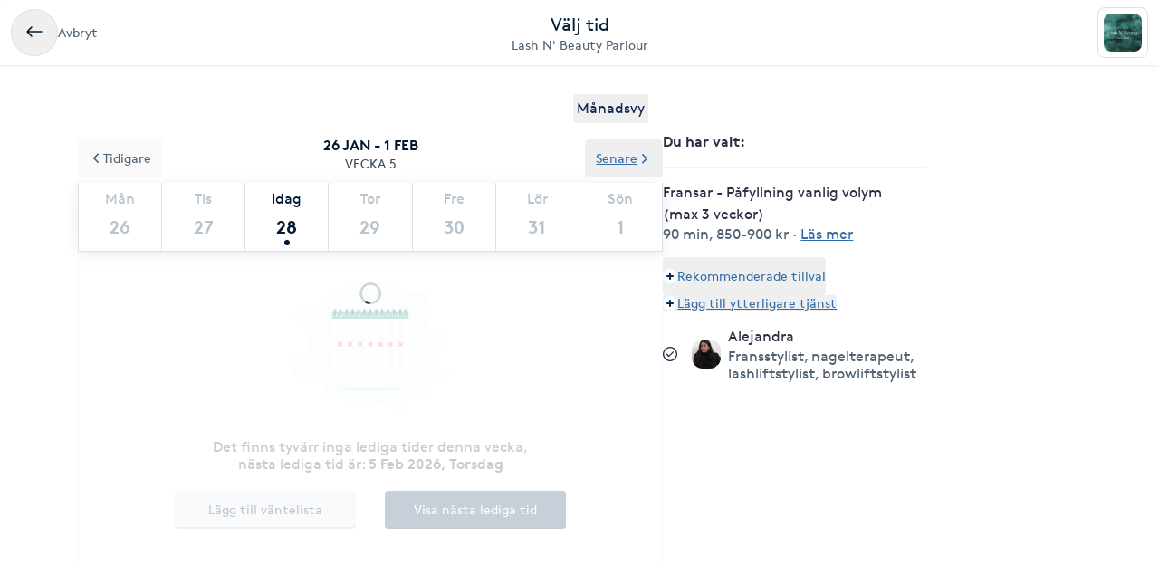

--- FILE ---
content_type: text/html; charset=utf-8
request_url: https://www.bokadirekt.se/boka-tjanst/lash-n-beauty-parlour-49807/fransar-pafyllning-vanlig-volym-max-3-veckor-2000839
body_size: 18519
content:
<!doctype html><html lang="sv-SE" class="screen-desktop"><head><meta charset="utf-8"/><meta name="viewport" content="width=device-width,initial-scale=1,minimum-scale=1,viewport-fit=cover"/><link rel="manifest" href="/manifest.json" crossorigin="use-credentials"/><link rel="shortcut icon" href="/favicon.ico"/><link rel="apple-touch-icon" sizes="57x57" href="/images/apple-icon-57x57.png"/><link rel="apple-touch-icon" sizes="60x60" href="/images/apple-icon-60x60.png"/><link rel="apple-touch-icon" sizes="72x72" href="/images/apple-icon-72x72.png"/><link rel="apple-touch-icon" sizes="76x76" href="/images/apple-icon-76x76.png"/><link rel="apple-touch-icon" sizes="114x114" href="/images/apple-icon-114x114.png"/><link rel="apple-touch-icon" sizes="120x120" href="/images/apple-icon-120x120.png"/><link rel="apple-touch-icon" sizes="144x144" href="/images/apple-icon-144x144.png"/><link rel="apple-touch-icon" sizes="152x152" href="/images/apple-icon-152x152.png"/><link rel="apple-touch-icon" sizes="180x180" href="/images/apple-icon-180x180.png"/><link rel="icon" type="image/png" sizes="192x192" href="/images/android-icon-192x192.png"/><link rel="icon" type="image/png" sizes="32x32" href="/images/favicon-32x32.png"/><link rel="icon" type="image/png" sizes="96x96" href="/images/favicon-96x96.png"/><link rel="icon" type="image/png" sizes="16x16" href="/images/favicon-16x16.png"/><meta name="msapplication-TileColor" content="#ffffff"/><meta name="msapplication-TileImage" content="/images/ms-icon-144x144.png"/><meta name="theme-color" content="#ffffff"/><meta name="apple-itunes-app" content="app-id=1449704181, affiliate-data=ct=smartbanner&pt=119648691"/><meta http-equiv="cache-control" content="max-age=0"/><meta http-equiv="cache-control" content="no-cache"/><meta http-equiv="expires" content="0"/><meta http-equiv="expires" content="Tue, 01 Jan 1980 1:00:00 GMT"/><meta http-equiv="pragma" content="no-cache"/><title data-react-helmet="true">Boka Fransar - Påfyllning vanlig volym (max 3 veckor) - Lash</title><meta data-react-helmet="true" name="description" content="Tillägsavgift på 50kr tillkommer på helger, röda dagar samt kvällar vid 17:00. Väljer ni en tid med tilläggsavgift ser ni slutpris innan genomförd bokning."/><meta data-react-helmet="true" property="og:url" content="https://www.bokadirekt.se/boka-tjanst/lash-n-beauty-parlour-49807/fransar-pafyllning-vanlig-volym-max-3-veckor-2000839"/><meta data-react-helmet="true" property="og:title" content="Boka Fransar - Påfyllning vanlig volym (max 3 veckor) - Lash"/><meta data-react-helmet="true" property="og:description" content="Tillägsavgift på 50kr tillkommer på helger, röda dagar samt kvällar vid 17:00. Väljer ni en tid med tilläggsavgift ser ni slutpris innan genomförd bokning."/><meta data-react-helmet="true" property="og:site_name" content="Bokadirekt"/><meta data-react-helmet="true" property="og:locale" content="sv_SE"/><meta data-react-helmet="true" name="twitter:site" content="@bokadirekt"/><meta data-react-helmet="true" name="robots" content="noindex"/><link data-react-helmet="true" rel="canonical" href="https://www.bokadirekt.se/places/lash-n-beauty-parlour-49807"/><meta name="google" content="nositelinkssearchbox"/><link rel="preload" href="/fonts/brown-regular.woff" as="font" type="font/woff2" crossorigin/><link rel="preload" href="/fonts/brown-bold.woff" as="font" type="font/woff2" crossorigin/><link rel="preload" href="/fonts/gibson-regular.woff" as="font" type="font/woff2" crossorigin/><link rel="preload" href="/fonts/gibson-bold.woff" as="font" type="font/woff2" crossorigin/><link rel="preload" href="/fonts/gibson-semibold.woff" as="font" type="font/woff2" crossorigin/><link rel="preload" href="/fonts/DigitalNumbers-Regular.woff" as="font" type="font/woff2" crossorigin/><link rel="preconnect" href="https://www.googletagmanager.com"/><link rel="preconnect" href="https://api.amplitude.com"/><link rel="preconnect" href="https://cdn.bokadirekt.se"/><link rel="preconnect" href="https://cdn.amplitude.com"/><link rel="preconnect" href="https://connect.facebook.net"/><link rel="preconnect" href="https://pro.ip-api.com"/><link rel="preconnect" href="https://stats.g.doubleclick.net"/><link rel="preconnect" href="https://www.google.com"/><link rel="preconnect" href="https://www.google.se"/><script>function gtag(){dataLayer.push(arguments)}function getCookie(a){const e=document.cookie.split("; ");for(const t of e){const[e,n]=t.split("=");if(e===a)return n}return!1}window.dataLayer=window.dataLayer||[];const trackingConsent="Analytics"===getCookie("BokadirektCookiePreferencesMP");trackingConsent?gtag("consent","update",{ad_user_data:"granted",ad_personalization:"granted",ad_storage:"granted",analytics_storage:"granted"}):gtag("consent","default",{ad_user_data:"denied",ad_personalization:"denied",ad_storage:"denied",analytics_storage:"denied"}),gtag("js",new Date)</script><link rel="stylesheet" id="boka-style" href="/css/web.css?176951592013" media="screen"/><link href="/static/css/main.4a42b8471b37832495db.css" rel="stylesheet"><link href="/static/css/tailwind.5383292777d13a639879.css" rel="stylesheet"><script src="/js/no-pollution.js"></script><script>!function(e,n,t,o,c,s,a){e.fbq||(c=e.fbq=function(){c.callMethod?c.callMethod.apply(c,arguments):c.queue.push(arguments)},e._fbq||(e._fbq=c),c.push=c,c.loaded=!0,c.version="2.0",c.queue=[],(s=n.createElement(t)).async=!0,s.src="https://connect.facebook.net/en_US/fbevents.js",(a=n.getElementsByTagName(t)[0]).parentNode.insertBefore(s,a))}(window,document,"script")</script><script defer="defer" src="/static/js/main.4b301599.js"></script><script defer="defer" src="/static/js/tailwind.31d6cfe0.js"></script></head><body><noscript>You need to enable JavaScript to run this app.</noscript><div id="root"><div class="App" style="visibility:visible"><!--$--><div><header><div class="shadow-xs bg-surface_l2 px-sm !fixed top-0 w-full" style="z-index:100"><div class="gap-md container-layout bg-surface_l2 flex items-center justify-between" style="height:72px"><div class="flex-1"><div class="text-m text-fg_secondary gap-sm flex items-center"><button class="items-center rounded-full inline-flex justify-center gap-xs relative border-border_regular border text-fg_primary hover:bg-bg_secondary focus-within:ring-border_focus outline-none focus-within:ring-[3px] active:bg-bg_info_bold active:border-border_focus active:text-fg_alwaysLight" style="min-width:52px;height:52px" aria-label="Avbryt"><img src="/images/icons/back.svg" style="width:24px;height:24px" class="filter_fg_primary my-xxs" alt=""/></button><span class="not-sr-only hidden md:block cursor-pointer">Avbryt</span></div></div><div class="gap-2xs sm:gap-3xs flex flex-col items-center justify-center overflow-hidden"><div class="text-fg_primary text-l sm:text-xl">Välj tid</div><span class="text-fg_secondary text-s sm:text-m w-full overflow-hidden text-ellipsis whitespace-nowrap text-center">Lash N&#x27; Beauty Parlour</span></div><div class="flex flex-1 items-center justify-end"><div class="relative"><div class="flex items-center justify-center rounded-sm border-border_regular bg-surface_l2 border" style="width:56px;height:56px"><img src="https://cdn.bokadirekt.se/ucdn/3374e323-bc05-47f8-ad92-15f64f06e96f/-/crop/588x588/64,421/-/preview/-/quality/better/-/preview/42x42/" alt="" loading="lazy" class="relative z-10 rounded-sm" style="width:42px;height:42px;object-fit:contain;display:block"/></div></div></div></div></div><div class="bg-transparent" style="height:72px"></div></header><div class="pt-2xl md:pb-2xl md:container md:mx-auto"><div class="flex flex-col md:flex-row md:gap-8 lg:gap-16"><div class="sticky w-full md:w-7/12"><div class="flex justify-end px-4"><button class="cursor-pointer rounded px-1 py-1 text-center outline-none text-primary">Månadsvy</button></div><div style="position:relative"><div class="calendar week-view"><div class="absolute bottom-0 left-0 right-0 top-0 z-[100] flex w-full justify-center overflow-hidden outline-none" style="margin-top:140px"><div class="mt-8 flex flex-col items-center"><svg fill="currentColor" viewBox="0 0 40 40" xmlns="http://www.w3.org/2000/svg" class="h-8 w-8"><path opacity="0.2" d="M20.201 5.169c-8.254 0-14.946 6.692-14.946 14.946 0 8.255 6.692 14.946 14.946 14.946s14.946-6.691 14.946-14.946c-.001-8.254-6.692-14.946-14.946-14.946zm0 26.58c-6.425 0-11.634-5.208-11.634-11.634 0-6.425 5.209-11.634 11.634-11.634 6.425 0 11.633 5.209 11.633 11.634 0 6.426-5.208 11.634-11.633 11.634z"></path><path d="m26.013 10.047 1.654-2.866a14.855 14.855 0 0 0-7.466-2.012v3.312c2.119 0 4.1.576 5.812 1.566z"><animateTransform attributeType="xml" attributeName="transform" type="rotate" from="0 20 20" to="360 20 20" dur="0.5s" repeatCount="indefinite"></animateTransform></path></svg></div><div class="absolute -z-[1] h-full w-full bg-white opacity-75"></div></div><p class="sticky !top-16 z-[100] m-0 flex flex-col items-center justify-center bg-white p-3 uppercase"><span class="text-black-900 font-semibold">26 jan - 1 feb</span><span class="text-black-700 text-m">Vecka 5</span></p><div class="sticky !top-32 z-[100] bg-white shadow"><div class="slick-slider slick-calendar slick-initialized"><div class="slick-list"><div class="slick-track" style="width:100%;left:0%"><div data-index="0" class="slick-slide slick-active slick-current" tabindex="-1" aria-hidden="false" style="outline:none;width:100%"><div><div class="!flex w-full justify-between" tabindex="-1" style="width:100%;display:inline-block"><div class="border-black-200 flex-grow basis-0 border-b-[1px] border-l-[1px] bg-white text-center last-of-type:border-r-[1px] colIndex-0 text-black-300"><span class="block pt-2 text-center text-sm capitalize text-inherit">Mån</span><span class="relative mx-auto mb-1 block h-11 text-lg font-semibold !leading-[44px] text-inherit">26</span></div><div class="border-black-200 flex-grow basis-0 border-b-[1px] border-l-[1px] bg-white text-center last-of-type:border-r-[1px] colIndex-1 text-black-300"><span class="block pt-2 text-center text-sm capitalize text-inherit">Tis</span><span class="relative mx-auto mb-1 block h-11 text-lg font-semibold !leading-[44px] text-inherit">27</span></div><div class="border-black-200 flex-grow basis-0 border-b-[1px] border-l-[1px] bg-white text-center last-of-type:border-r-[1px] colIndex-2 text-black-900"><span class="block pt-2 text-center text-sm capitalize text-inherit">Idag</span><span class="relative mx-auto mb-1 block h-11 text-lg font-semibold !leading-[44px] text-inherit">28<span class="bg-black-900 absolute bottom-[2px] left-1/2 h-[6px] w-[6px] -translate-x-1/2 rounded-full"></span></span></div><div class="border-black-200 flex-grow basis-0 border-b-[1px] border-l-[1px] bg-white text-center last-of-type:border-r-[1px] colIndex-3 text-black-300"><span class="block pt-2 text-center text-sm capitalize text-inherit">Tor</span><span class="relative mx-auto mb-1 block h-11 text-lg font-semibold !leading-[44px] text-inherit">29</span></div><div class="border-black-200 flex-grow basis-0 border-b-[1px] border-l-[1px] bg-white text-center last-of-type:border-r-[1px] colIndex-4 text-black-300"><span class="block pt-2 text-center text-sm capitalize text-inherit">Fre</span><span class="relative mx-auto mb-1 block h-11 text-lg font-semibold !leading-[44px] text-inherit">30</span></div><div class="border-black-200 flex-grow basis-0 border-b-[1px] border-l-[1px] bg-white text-center last-of-type:border-r-[1px] colIndex-5 text-black-300"><span class="block pt-2 text-center text-sm capitalize text-inherit">Lör</span><span class="relative mx-auto mb-1 block h-11 text-lg font-semibold !leading-[44px] text-inherit">31</span></div><div class="border-black-200 flex-grow basis-0 border-b-[1px] border-l-[1px] bg-white text-center last-of-type:border-r-[1px] colIndex-6 text-black-300"><span class="block pt-2 text-center text-sm capitalize text-inherit">Sön</span><span class="relative mx-auto mb-1 block h-11 text-lg font-semibold !leading-[44px] text-inherit">1</span></div></div></div></div></div></div></div><div class="absolute -top-12 left-0 z-20"><button class="undefined undefined undefined undefined inline-flex items-center justify-center text-m rounded-xs gap-x-xs text-fg_link hover:text-fg_link_hover underline p-sm focus:!ring-0"><span class=""><svg viewBox="0 0 24 24" fill="none" xmlns="http://www.w3.org/2000/svg" class="h-4 w-3 rotate-90"><path d="M1.487 8.817a1.637 1.637 0 0 1 .003-2.333 1.68 1.68 0 0 1 2.357-.002l7.659 7.577 7.65-7.57a1.673 1.673 0 0 1 1.18-.484 1.68 1.68 0 0 1 1.177.482A1.643 1.643 0 0 1 22 7.652a1.634 1.634 0 0 1-.49 1.167l-8.803 8.71a1.78 1.78 0 0 1-2.435-.021L1.487 8.817Z" fill="currentColor"></path></svg></span>Tidigare</button></div><div class="absolute -top-12 right-0 z-20"><button class="undefined undefined undefined undefined inline-flex items-center justify-center text-m rounded-xs gap-x-xs text-fg_link hover:text-fg_link_hover underline p-sm focus:!ring-0">Senare<span class=""><svg viewBox="0 0 24 24" fill="none" xmlns="http://www.w3.org/2000/svg" class="h-4 w-3 -rotate-90"><path d="M1.487 8.817a1.637 1.637 0 0 1 .003-2.333 1.68 1.68 0 0 1 2.357-.002l7.659 7.577 7.65-7.57a1.673 1.673 0 0 1 1.18-.484 1.68 1.68 0 0 1 1.177.482A1.643 1.643 0 0 1 22 7.652a1.634 1.634 0 0 1-.49 1.167l-8.803 8.71a1.78 1.78 0 0 1-2.435-.021L1.487 8.817Z" fill="currentColor"></path></svg></span></button></div></div><div class="hours sticky"><div class="flex w-full" style="min-height:300px"></div></div></div></div></div><div class="pt-sm md:hidden"><div class="fixed bottom-0 left-0 right-0 bg-white shadow"><div class="px-4 pb-3 pt-2" id="bottomStickyNavbar"><div class="flex w-full items-center justify-between"><span class="font-semibold">1 vald tjänst</span><button class="undefined undefined undefined undefined inline-flex items-center justify-center text-m rounded-xs gap-x-xs text-fg_link hover:text-fg_link_hover underline p-sm !p-0 !outline-none focus:!ring-0"><span class=""><span class="rounded-full p-1 bg-primary-50"><svg viewBox="0 0 24 24" fill="none" xmlns="http://www.w3.org/2000/svg" class="h-2 w-2 text-primary"><path fill-rule="evenodd" clip-rule="evenodd" d="M12 0a3 3 0 0 1 3 3v6h6a3 3 0 1 1 0 6h-6v6a3 3 0 1 1-6 0v-6H3a3 3 0 1 1 0-6h6V3a3 3 0 0 1 3-3Z" fill="currentColor"></path></svg></span></span>Lägg till eller ändra</button></div></div></div></div><div class="hidden w-5/12 md:block md:max-w-[290px]"><div class="sticky top-36"><div><div class="splitter font-semibold">Du har valt<!-- -->: </div><div class="selectEmployeeIfOned-services"><div class="flex flex-col pb-4"><div class="flex items-start"><div class="flex-1 pr-2"><h6>Fransar - Påfyllning vanlig volym (max 3 veckor)</h6><div class="text-black-600 text-sm"><span>90 min</span>, <span>850-900 kr</span> · <span class="cursor-pointer whitespace-nowrap text-fg_link underline ">Läs mer</span></div></div></div></div></div><div class="flex flex-col items-baseline"><button class="undefined undefined undefined undefined inline-flex items-center justify-center text-m rounded-xs gap-x-xs text-fg_link hover:text-fg_link_hover underline p-sm !px-0 !outline-none focus:!ring-0"><span class=""><span class="rounded-full p-1 bg-primary-50"><svg viewBox="0 0 24 24" fill="none" xmlns="http://www.w3.org/2000/svg" class="h-2 w-2 text-primary"><path fill-rule="evenodd" clip-rule="evenodd" d="M12 0a3 3 0 0 1 3 3v6h6a3 3 0 1 1 0 6h-6v6a3 3 0 1 1-6 0v-6H3a3 3 0 1 1 0-6h6V3a3 3 0 0 1 3-3Z" fill="currentColor"></path></svg></span></span>Rekommenderade tillval</button><button class="undefined undefined undefined undefined inline-flex items-center justify-center text-m rounded-xs gap-x-xs text-fg_link hover:text-fg_link_hover underline p-sm !p-0 !outline-none focus:!ring-0"><span class=""><span class="rounded-full p-1 bg-primary-50"><svg viewBox="0 0 24 24" fill="none" xmlns="http://www.w3.org/2000/svg" class="h-2 w-2 text-primary"><path fill-rule="evenodd" clip-rule="evenodd" d="M12 0a3 3 0 0 1 3 3v6h6a3 3 0 1 1 0 6h-6v6a3 3 0 1 1-6 0v-6H3a3 3 0 1 1 0-6h6V3a3 3 0 0 1 3-3Z" fill="currentColor"></path></svg></span></span>Lägg till ytterligare tjänst</button></div><div class="py-2"></div><div class="relative"><div class="flex items-center justify-center"><svg fill="currentColor" viewBox="0 0 24 24" xmlns="http://www.w3.org/2000/svg" class="mr-3 h-4 w-4 md:mr-4"><path d="M5.648 12.463c0 .26.103.507.286.69l3.4 3.397a1.033 1.033 0 0 0 1.425.015l7.03-7.02a.975.975 0 1 0-1.379-1.378l-6.357 6.347-2.74-2.74a.975.975 0 0 0-1.665.69Z"></path><path fill-rule="evenodd" clip-rule="evenodd" d="M5.333 2.022a12 12 0 1 1 13.334 19.956A12 12 0 0 1 5.333 2.022Zm12.223 1.663A10 10 0 0 0 12 2 10.011 10.011 0 0 0 2 12a10 10 0 1 0 15.556-8.315Z"></path></svg><div class="avatar mr-2 w-8 h-8 bg-black-50" style="display:flex;overflow:hidden;flex-shrink:0;align-items:center;border-radius:12px;justify-content:center"><img width="100%" height="100%" src="/images/avatar.svg" srcSet="/images/avatar.svg 1x,
/images/avatar.svg 2x" alt="noImage" style="width:24px;height:16px" loading="lazy"/></div><div class="flex flex-1 flex-col" style="padding-right:36px"><span>Valfri utförare</span><span class="text-black-600 text-sm"></span></div><button class="undefined undefined undefined  flex items-center justify-center rounded-full text-md"><span class="undefined undefined"><img src="/images/icons/edit.svg" style="width:24px;height:24px" class="filter_black-900" alt=""/></span></button></div></div></div></div></div></div></div></div><!--/$--><div data-focus-guard="true" tabindex="-1" style="width:1px;height:0px;padding:0;overflow:hidden;position:fixed;top:1px;left:1px"></div><div data-focus-lock-disabled="disabled"><aside id="navigation-drawer" aria-labelledby="association-drawer-title" role="dialog" class="no-scrollbar px-md bg-surface_l4 fixed right-0 top-0 h-full overflow-y-auto transition-transform duration-200 w-[90vw] max-w-[400px] translate-x-full invisible" style="z-index:102" aria-hidden="true"></aside></div><div data-focus-guard="true" tabindex="-1" style="width:1px;height:0px;padding:0;overflow:hidden;position:fixed;top:1px;left:1px"></div><div class="Toastify"></div></div></div><script>
        window.__PRELOADED_STATE__ = {"cookies":{},"book":{"services":[{"id":2000839,"name":"Fransar - Påfyllning vanlig volym (max 3 veckor)","price":"900","duration":6300,"place":49807,"serviceGroup":26,"ownServiceGroup":379122,"sorting":4,"extra":{"external":{"erpId":"itsp_7943-7872817D_0842_4D8A_9ADD_AF2C00DB68F6-452F0CDD_9A43_42AB_BA1E_CB431C569F1D","oldId":null,"maxPriceWithoutVat":720},"inactive":false,"addOnServices":[{"id":3091991,"name":"Färgning av bryn inkl. Lätt plock & styling","price":"250","duration":1800,"place":49807,"sorting":0,"extra":{"external":{"erpId":"itsp_7943-7872817D_0842_4D8A_9ADD_AF2C00DB68F6-0CF2FA41_BAFE_40BC_A434_BD30BB5AE935","oldId":null,"maxPriceWithoutVat":200},"inactive":true,"addOnServices":[]},"about":{"slug":"fargning-av-bryn-inkl-latt-plock-styling","settings":{"isFree":false,"isAddOn":true,"showFrom":false,"hidePrice":false,"onlinePlace":false,"hideDuration":false,"isChargeable":true,"healthCareCard":false,"useDynamicPricing":false,"sistaminutenTarget":0,"sistaminutenDiscount":25,"onlinePaymentRequired":false,"onlinePaymentRequiredOnlyForNewCustomers":false},"formFields":[],"description":"Tillägstjänst för dig som vill boka färgning av bryn i samband med tex fransbehandling","displayDuration":900,"externalUrl":null},"priceType":{"gaps":{"D7F6ACC7_0214_4C93_95DD_AF2C00DB68F6":{"900":900}},"range":"","prices":{"D7F6ACC7_0214_4C93_95DD_AF2C00DB68F6":250},"durations":{"D7F6ACC7_0214_4C93_95DD_AF2C00DB68F6":1800},"withoutVat":{"D7F6ACC7_0214_4C93_95DD_AF2C00DB68F6":200},"durationRange":"","rangeWithoutVat":"","displayDurations":{"D7F6ACC7_0214_4C93_95DD_AF2C00DB68F6":900}},"priceLabel":"250 kr","durationLabel":"15 min","createdAt":"2024-05-16T10:08:07.000Z"},{"id":2000998,"name":"Browlift inkl keratin","price":"659","duration":5100,"place":49807,"sorting":0,"extra":{"external":{"erpId":"itsp_7943-7872817D_0842_4D8A_9ADD_AF2C00DB68F6-7DF00848_69F1_4AA6_853E_E709AACF2050","oldId":null,"maxPriceWithoutVat":527.2},"inactive":true,"addOnServices":[]},"about":{"slug":"browlift-inkl-keratin","settings":{"isFree":false,"isAddOn":true,"showFrom":false,"hidePrice":false,"onlinePlace":false,"hideDuration":false,"isChargeable":true,"healthCareCard":false,"useDynamicPricing":false,"sistaminutenTarget":0,"sistaminutenDiscount":25,"onlinePaymentRequired":false,"onlinePaymentRequiredOnlyForNewCustomers":false},"formFields":[],"displayDuration":4200,"externalUrl":null},"priceType":{"gaps":{"D7F6ACC7_0214_4C93_95DD_AF2C00DB68F6":{"4200":900}},"range":"","prices":{"D7F6ACC7_0214_4C93_95DD_AF2C00DB68F6":659},"durations":{"D7F6ACC7_0214_4C93_95DD_AF2C00DB68F6":5100},"withoutVat":{"D7F6ACC7_0214_4C93_95DD_AF2C00DB68F6":527.2},"durationRange":"","rangeWithoutVat":"","displayDurations":{"D7F6ACC7_0214_4C93_95DD_AF2C00DB68F6":4200}},"priceLabel":"659 kr","durationLabel":"70 min","createdAt":"2022-11-09T15:54:16.000Z"}]},"about":{"slug":"fransar-pafyllning-vanlig-volym-max-3-veckor","product":39,"settings":{"isFree":false,"isAddOn":false,"showFrom":false,"hidePrice":false,"onlinePlace":false,"hideDuration":false,"isChargeable":true,"allowMarketing":true,"healthCareCard":false,"useDynamicPricing":true,"sistaminutenTarget":0,"sistaminutenDiscount":25,"onlinePaymentRequired":false,"onlinePaymentRequiredOnlyForNewCustomers":false},"formFields":[],"description":"Tillägsavgift på 50kr tillkommer på helger, röda dagar samt kvällar vid 17:00. Väljer ni en tid med tilläggsavgift ser ni slutpris innan genomförd bokning. \n\nKom utan smink till din behandling \n\nFör att ta del av påfyllningspris måste påfyllning bokas inom loppet av tre veckor annars räknas det som nytt set.\n\nFör att ta del av påfyllningspris behöver man ha ca 40% kvar av sin fransförlägning på varje öga annars räknas det ett nytt set.\n\nPåfyllningsarbete gäller på fransar redan gjorda hos mig.","externalUrl":null,"displayDuration":5400,"standardServiceId":13},"priceType":{"gaps":{"D7F6ACC7_0214_4C93_95DD_AF2C00DB68F6":{"5400":900}},"range":"850-900 kr","prices":{"D7F6ACC7_0214_4C93_95DD_AF2C00DB68F6":850,"D7F6ACC7_0214_4C93_95DD_AF2C00DB68F6-evening":900,"D7F6ACC7_0214_4C93_95DD_AF2C00DB68F6-weekend":900},"durations":{"D7F6ACC7_0214_4C93_95DD_AF2C00DB68F6":6300},"withoutVat":{"D7F6ACC7_0214_4C93_95DD_AF2C00DB68F6":680,"D7F6ACC7_0214_4C93_95DD_AF2C00DB68F6-evening":720,"D7F6ACC7_0214_4C93_95DD_AF2C00DB68F6-weekend":720},"durationRange":"","rangeWithoutVat":"680-720 kr","displayDurations":{"D7F6ACC7_0214_4C93_95DD_AF2C00DB68F6":5400}},"createdAt":"2022-11-09T13:48:25.000Z","updatedAt":"2025-10-29T11:29:05.000Z"}],"place":{"id":49807,"about":{"book":{"intervals":1800,"bookingText":"","instantBook":true,"bookInAdvance":180,"dynamicPricing":{"endHours":24,"startHours":17,"applyOnSunday":true,"applyOnSaturday":true,"applyOnBankHoliday":true},"showSelectedEmployee":true},"logo":"https://cdn.bokadirekt.se/ucdn/762e1600-5502-4f99-994c-f534b169439d/","name":"Lash N' Beauty Parlour","slug":"lash-n-beauty-parlour","active":true,"images":["https://cdn.bokadirekt.se/ucdn/3d4542bc-43e3-4d41-9a11-d90a6add4b09/-/crop/886x555/0,206/-/preview/","https://cdn.bokadirekt.se/ucdn/bae9bf8b-f835-4254-8066-e5a6579553c0/","https://cdn.bokadirekt.se/ucdn/18cb2d07-4056-4719-ac44-461e86bf12de/-/crop/660x661/163,396/-/preview/","https://cdn.bokadirekt.se/ucdn/76167d41-2f7a-47d3-8d76-073d72b9b28f/","https://cdn.bokadirekt.se/ucdn/ce1f0e34-8201-4410-b5b7-b523a098af82/","https://cdn.bokadirekt.se/ucdn/d24c840e-9844-4912-9f20-5212f0c3a26e/","https://cdn.bokadirekt.se/ucdn/143924e8-b25a-47e6-a722-6331b97eebe2/","https://cdn.bokadirekt.se/ucdn/9d7fbe28-29b8-435c-8a36-c5fdfec23206/","https://cdn.bokadirekt.se/ucdn/8a1c58ed-338d-4ded-a9d8-0d0e653ce01a/","https://cdn.bokadirekt.se/ucdn/e03061f3-ca20-43c6-8afb-34987942dbc1/","https://cdn.bokadirekt.se/ucdn/4a8bdf38-0347-4285-b042-162cd21e4852/","https://cdn.bokadirekt.se/ucdn/26039dfe-ec01-4fd1-b3c6-d09814aef6c5/","https://cdn.bokadirekt.se/ucdn/4cb1e20a-4413-46f4-ac3f-609bddb1b31b/","https://cdn.bokadirekt.se/ucdn/b99b8ae1-a8f5-4e19-9800-7286abe73025/","https://cdn.bokadirekt.se/ucdn/64ff2f7d-4356-4ec1-9f47-f3ede8376003/","https://cdn.bokadirekt.se/ucdn/0dc30a07-9411-40b6-a97d-8ba10f11fa16/-/crop/764x764/116,362/-/preview/","https://cdn.bokadirekt.se/ucdn/1acd57fa-131f-47da-997e-a95d3ee39a26/","https://cdn.bokadirekt.se/ucdn/798d1c94-b6d2-42d9-b4f9-b7828fae4a3a/","https://cdn.bokadirekt.se/ucdn/d336fe0d-5b2c-47cb-ac29-055ecfb91999/-/crop/886x886/0,41/-/preview/","https://cdn.bokadirekt.se/ucdn/b6c049e0-79d7-4b81-9b28-4c5af99bb09f/-/crop/886x886/0,296/-/preview/","https://cdn.bokadirekt.se/ucdn/655f4cc0-ceba-4f23-80dd-d23c534d7215/","https://cdn.bokadirekt.se/ucdn/03966a21-c1fb-494c-9a71-753bffdcf65d/-/crop/696x697/0,593/-/preview/","https://cdn.bokadirekt.se/ucdn/be79a9b6-2494-4280-9618-e437bfa8dbd6/-/crop/696x697/0,405/-/preview/","https://cdn.bokadirekt.se/ucdn/32c99305-1e24-4c76-a161-dcb97e0af5c1/-/crop/945x945/0,50/-/preview/","https://cdn.bokadirekt.se/ucdn/81f87de7-3ed6-4028-8b52-784d07513fe4/-/crop/1170x1171/0,169/-/preview/","https://cdn.bokadirekt.se/ucdn/827e99c0-5b4c-4580-9434-659dd168a25a/","https://cdn.bokadirekt.se/ucdn/ad36134a-6c22-44c3-9aea-130cdb1041f6/","https://cdn.bokadirekt.se/ucdn/7df12051-9132-4fe7-949e-0705e7d8cf21/","https://cdn.bokadirekt.se/ucdn/0ba66626-00f4-4eef-a1ef-491a4f56d302/-/crop/801x801/0,164/-/preview/","https://cdn.bokadirekt.se/ucdn/476a596d-e441-4ea2-8397-91fcf4483f61/","https://cdn.bokadirekt.se/ucdn/b68e568e-342b-49b3-9cf0-8917072859f4/","https://cdn.bokadirekt.se/ucdn/0da61774-344a-4787-a6d1-caf93af50461/-/crop/705x705/319,319/-/preview/","https://cdn.bokadirekt.se/ucdn/7b8a4def-8f6a-4273-9e43-e5ce5589b4b6/-/crop/970x971/54,0/-/preview/","https://cdn.bokadirekt.se/ucdn/a82e5a2f-338c-4054-85fb-1db127457fff/-/crop/803x804/44,206/-/preview/","https://cdn.bokadirekt.se/ucdn/209bd13d-7e4b-4ebe-9e98-70960cbfa1e8/-/crop/819x821/35,211/-/preview/","https://cdn.bokadirekt.se/ucdn/1be14bf5-775d-4f59-976d-eb4ba486cd0e/","https://cdn.bokadirekt.se/ucdn/710694bd-0bc0-402f-b650-0f65fda56eec/-/crop/839x840/44,170/-/preview/","https://cdn.bokadirekt.se/ucdn/f28d1a70-52d1-42e0-a124-13092e8d72c9/-/crop/772x774/13,250/-/preview/","https://cdn.bokadirekt.se/ucdn/3d2f784e-add5-4af8-87d4-30b330ada1c7/-/crop/794x795/60,126/-/preview/","https://cdn.bokadirekt.se/ucdn/b4b62aed-8124-4ceb-b1a1-c6d74adca6d9/-/crop/886x887/0,104/-/preview/","https://cdn.bokadirekt.se/ucdn/59055a14-d7f7-49e7-88fc-3f88dce6a498/","https://cdn.bokadirekt.se/ucdn/3fbef6ed-ee7d-45a4-8323-76a9c03e582c/-/crop/915x914/0,173/-/preview/","https://cdn.bokadirekt.se/ucdn/66938813-c72a-4eb6-afec-7fef9cf4d5ee/-/crop/796x796/81,104/-/preview/","https://cdn.bokadirekt.se/ucdn/c67bbd88-5c3f-4d03-957d-515fb9ba06f9/","https://cdn.bokadirekt.se/ucdn/1766c25f-2206-4178-912c-0207552ccbb2/-/crop/886x888/0,100/-/preview/","https://cdn.bokadirekt.se/ucdn/d484ff04-4e6b-4585-acc7-27d104e4c138/-/crop/807x807/0,353/-/preview/","https://cdn.bokadirekt.se/ucdn/dc54586a-e09b-4771-ba05-f9d10b79db3c/-/crop/915x914/0,58/-/preview/","https://cdn.bokadirekt.se/ucdn/70163d4b-b09b-453a-968d-3e208d261c31/-/crop/996x995/0,28/-/preview/","https://cdn.bokadirekt.se/ucdn/5146572c-070c-4e5a-b35e-9288d009af30/-/crop/779x780/0,148/-/preview/","https://cdn.bokadirekt.se/ucdn/7191ed3c-e089-4e20-a953-e6644517ffcb/-/crop/925x923/0,104/-/preview/","https://cdn.bokadirekt.se/ucdn/6a55d33b-8a66-4970-91ad-05791e16ecd5/-/crop/749x750/60,295/-/preview/","https://cdn.bokadirekt.se/ucdn/2dd658ec-5abc-4f8f-ad6f-a9fd65dfd844/-/crop/787x788/0,247/-/preview/","https://cdn.bokadirekt.se/ucdn/5ee57a2a-a4bd-44e6-b7ae-699888991199/-/crop/728x729/54,341/-/preview/","https://cdn.bokadirekt.se/ucdn/f47f39d6-c027-4b7e-bcdb-2c2fed3c4ea8/-/crop/749x750/57,171/-/preview/","https://cdn.bokadirekt.se/ucdn/42383b7d-6658-4799-a4a4-d94d14069d4c/","https://cdn.bokadirekt.se/ucdn/bb9469e5-c99b-41bc-8c69-6b611e705f18/-/crop/601x602/133,488/-/preview/","https://cdn.bokadirekt.se/ucdn/6809534e-3317-4382-b471-d40837c282bb/-/crop/740x742/70,301/-/preview/","https://cdn.bokadirekt.se/ucdn/c5762fb2-cb11-4fc3-bfc6-7ec745b1e4ce/-/crop/947x946/0,113/-/preview/","https://cdn.bokadirekt.se/ucdn/c1b36098-a08f-48c9-b353-498d4851a92a/-/crop/696x696/0,365/-/preview/","https://cdn.bokadirekt.se/ucdn/8ab67b5c-4d79-41e4-a01d-79c315575cd1/-/crop/418x419/227,627/-/preview/","https://cdn.bokadirekt.se/ucdn/816dbee4-c068-45fe-af5b-bc94203ffa0f/-/crop/729x729/157,348/-/preview/","https://cdn.bokadirekt.se/ucdn/577602b9-158d-4a60-b4d3-4e58ea632ef9/-/crop/737x738/65,236/-/preview/","https://cdn.bokadirekt.se/ucdn/b91e6064-f799-4d51-b3ba-c39dd939557a/-/crop/819x821/51,205/-/preview/","https://cdn.bokadirekt.se/ucdn/8b3796e2-d5fb-4f2a-ab46-76819152702c/-/crop/628x629/128,295/-/preview/","https://cdn.bokadirekt.se/ucdn/0fb3838b-0e53-4c23-b06f-be57eda98a9f/-/crop/576x577/92,393/-/preview/","https://cdn.bokadirekt.se/ucdn/88c4a7fa-86e7-4b9a-a553-5a8b09a5fff0/-/crop/551x552/240,288/-/preview/","https://cdn.bokadirekt.se/ucdn/e31fc2c4-b7b1-44f3-a94a-bc3640c65e61/-/crop/925x926/0,173/-/preview/","https://cdn.bokadirekt.se/ucdn/f86c435f-67e3-4b7c-9dfb-e529c200c45c/","https://cdn.bokadirekt.se/ucdn/18ae606f-6d4a-4a96-8c91-ee0d3c3ffe8f/","https://cdn.bokadirekt.se/ucdn/eb0575fa-06a4-4086-bbf0-22b37e217913/","https://cdn.bokadirekt.se/ucdn/e981930c-6380-4dd1-98ec-29ab1f60d6da/","https://cdn.bokadirekt.se/ucdn/2059aa57-5fd8-4f05-8e00-0f9df58a68f5/","https://cdn.bokadirekt.se/ucdn/5e561e71-1289-4158-814d-16df0ada7467/","https://cdn.bokadirekt.se/ucdn/e3c65ee4-7515-4470-adbe-0320e46923a1/","https://cdn.bokadirekt.se/ucdn/5b958016-d628-4702-b65e-0b578b965dcd/","https://cdn.bokadirekt.se/ucdn/417ce2f4-3f5b-4749-96e6-b5f01be3d5c5/","https://cdn.bokadirekt.se/ucdn/d141ea42-fd59-443f-8250-c3476a8a6046/","https://cdn.bokadirekt.se/ucdn/7329e0e7-25e0-4878-a97d-5b3039bd3a3d/","https://cdn.bokadirekt.se/ucdn/f4f6b54a-180d-4e58-8d21-4866d477ceb6/","https://cdn.bokadirekt.se/ucdn/c3d3f71d-28d0-4998-90e9-e49d0e48f8b3/","https://cdn.bokadirekt.se/ucdn/9c27ce94-adc5-4868-ae23-dec61a96bf0e/","https://cdn.bokadirekt.se/ucdn/b57379c6-e7df-4730-8f55-8ed5e0545214/","https://cdn.bokadirekt.se/ucdn/73e6eea8-2c90-456b-ab1d-f974836ea42c/","https://cdn.bokadirekt.se/ucdn/674ff700-eff5-4012-86a0-c5fe7906c154/","https://cdn.bokadirekt.se/ucdn/895ebf45-c7ea-44de-96aa-573cecbf2147/","https://cdn.bokadirekt.se/ucdn/d33e6f3d-00d3-4d0d-a541-0172dccf8db8/","https://cdn.bokadirekt.se/ucdn/dbc99ced-c257-43b3-872a-37617324ce48/","https://cdn.bokadirekt.se/ucdn/5e7a6cb6-b729-428d-8f81-0af19843440a/","https://cdn.bokadirekt.se/ucdn/c39af5a5-f02f-432f-8be6-c562cf8f55ae/","https://cdn.bokadirekt.se/ucdn/0c2b758a-8a04-4888-bab0-22223eb15683/","https://cdn.bokadirekt.se/ucdn/d970ec66-77d7-45d9-ad89-22407d2f42e5/"],"program":"","settings":{"terms":"","hasQliro":false,"listView":false,"hasKlarna":false,"showPrices":true,"skipEmails":false,"topOfSearch":false,"hasCampaigns":false,"requireLogin":false,"sortServices":2,"hideEmployees":false,"sellsGiftCard":false,"servicesOrder":[{"id":247716,"own":true,"sort":0},{"id":247707,"own":true,"sort":1},{"id":379122,"own":true,"sort":2}],"displayReviews":true,"sellsValueCard":false,"acceptsGiftCard":false,"fluentThresolds":true,"acceptsValueCard":false,"magneticBookings":false,"showBundlesOnTop":true,"subscriptionType":"stable","supportsWaitlist":true,"hasMultiCompanies":false,"customerWebWaitList":true,"displayCertificates":false,"onlinePaymentRequired":false,"openingHoursExtraInformation":"Öppettider kan variera"},"showonmp":true,"formFields":[{"id":"givenName","type":"text","label":null,"value":null,"format":null,"values":null,"pattern":null,"visible":true,"required":true,"displayOrder":0,"multipleEntries":false},{"id":"familyName","type":"text","label":null,"value":null,"format":null,"values":null,"pattern":null,"visible":true,"required":true,"displayOrder":1,"multipleEntries":false},{"id":"email","type":"text","label":null,"value":null,"format":"email","values":null,"pattern":null,"visible":true,"required":true,"displayOrder":2,"multipleEntries":false},{"id":"mobile","type":"text","label":null,"value":null,"format":"mobilePhoneNumber","values":null,"pattern":null,"visible":true,"required":true,"displayOrder":3,"multipleEntries":false},{"id":"bookingNotes","type":"text","label":null,"value":null,"format":null,"values":null,"pattern":null,"visible":false,"required":false,"displayOrder":12,"multipleEntries":false}],"industries":["Nagelvård","Annan","Naglar","Nagelförlängning","Fransar","Fransförlängning","Lash lift","Skönhet"],"description":"Välkomna till Lash N' Beauty parlour!\n(Tryck på ”visa mer” för all text)\n\nEn mysig liten salong belägen mellan bromma & Sundbyberg med specialisering inom fransförlängning, Lash & browlift samt manikyrer och förstärkningar.\n\n \nDenna verksamhet bedrivs med stor passion där du som kund är min prioritering. Jag hoppas att du ska känna dig omhändertagen och nöjd med din vistelse hos mig.\n\nSkulle du inte hitta en tid som passar? Tveka inte på att höra av dig på mejl eller via Instagram direkt meddelande så försöker vi hitta en tid åt dig. \n \nObs! Det är obligatorisk att ta del av bokningsvillkoren. \nDem finns att läsa när man accepterar villkor som sista steg innan man genomför sin bokning.\n\nFör den som besöker salongen finns det både parkering vid stadsmissionen eller över gatan. Åker ni kommunalt ligger tvärbanestation karlsbodavägen två minuters gångavstånd från salongen. \n\nBehandlare är utbildad och erhåller certifikat i alla tjänster som erbjuds.\n\nCertifierad/diplomerad fransstylist sedan 2018.\n\nCertifierad/diplomerad lashlift & browlift stylist sedan 2020.\n\nCertifierad/diplomerad nagelteknolog sedan 2021\n\nJag önskar er en  trygg vistelse, hjärtligt välkomna.\n","welcomeText":"Välkomna till Lash N' Beauty parlour!\n(Tryck på ”visa mer” för all text)\n\nEn mysig liten salong belägen i Bromma .\nHär erbjuds det en rad olika behandlingar med fokus inom fransförlägning,browlift,lashlift samt nagelbehandlingar.\n \nDenna verksamhet bedrivs med stor passion där du som kund är min prioritering. Jag hoppas att du ska känna dig omhändertagen och nöjd med din vistelse hos mig!\nBehandlare erhåller certifikat/diplom för en tryggare vistelse.\n\nSkulle du inte hitta en tid som passar? Tveka inte på att höra av dig på mejl eller via Instagram direkt meddelande så försöker vi hitta en tid åt dig. \n \nObs! Det är obligatorisk att ta del av bokningsvillkoren. \nDem finns att läsa när man accepterar villkor som sista steg innan man genomför sin bokning.\n\nFör den som besöker salongen finns det både parkering vid stadsmissionen eller över gatan. Åker ni kommunalt ligger tvärbanestation karlsbodavägen två minuters gångavstånd från salongen. \n\nHoppas vi ses!","associations":[],"businessName":"","isSearchable":true,"profileImage":"https://cdn.bokadirekt.se/ucdn/3374e323-bc05-47f8-ad92-15f64f06e96f/-/crop/588x588/64,421/-/preview/","searchResultText":"Behandlare är utbildad och erhåller certifikat i alla tjänster som erbjuds. Certifierad/d","temporaryMessage":"","hideRelatedPlaces":false,"visibleMainImages":1,"sistaminutenDiscount":25,"facebookPixelTracking":[],"salonFacebookTracking":null,"googleAnalyticsTracking":[],"googleAnalytics4Tracking":[],"salonId":"7943","locationId":"7872817D-0842-4D8A-9ADD-AF2C00DB68F6"},"source":2,"contact":{"email":"Lashnbeautyparlour@gmail.com","phone":"","address":{"city":"Bromma","name":"Lash N' Beauty Parlour","street":"Masugnsvägen 82","zipcode":"168 77"},"website":"www.instagram.com/lashnbeautyparlour","facebook":"","position":{"lat":59.3584,"lon":17.9621},"timezone":"Europe/Berlin","instagram":"lashnbeautyparlour","locationIds":{"v2":[0,2000005833,2001205759,2001282344]}},"program":{},"services":[{"id":247716,"name":"Browlift & Lashlift /färg av bryn & fransar","active":true,"order":0,"own":true,"services":[{"id":2000917,"name":"Lashlift inkl. keratin","price":809,"duration":5100,"place":49807,"sorting":0,"extra":{"external":{"erpId":"itsp_7943-7872817D_0842_4D8A_9ADD_AF2C00DB68F6-2F66C61F_00BE_4803_87CE_0E19FE2DB078","oldId":null,"maxPriceWithoutVat":647.2},"inactive":false,"addOnServices":[{"id":2000924,"name":"Färgning av fransarna","price":"100","duration":1800,"place":49807,"sorting":0,"extra":{"external":{"erpId":"itsp_7943-7872817D_0842_4D8A_9ADD_AF2C00DB68F6-6495BC1E_DC66_4393_B31E_5B6A0DC92E6D","oldId":null,"maxPriceWithoutVat":80},"inactive":true,"addOnServices":[]},"about":{"slug":"fargning-av-fransarna","settings":{"isFree":false,"isAddOn":true,"showFrom":false,"hidePrice":false,"onlinePlace":false,"hideDuration":false,"isChargeable":true,"healthCareCard":false,"useDynamicPricing":false,"sistaminutenTarget":0,"sistaminutenDiscount":25,"onlinePaymentRequired":false,"onlinePaymentRequiredOnlyForNewCustomers":false},"formFields":[],"displayDuration":900,"externalUrl":null},"priceType":{"gaps":{"D7F6ACC7_0214_4C93_95DD_AF2C00DB68F6":{"900":900}},"range":"","prices":{"D7F6ACC7_0214_4C93_95DD_AF2C00DB68F6":100},"durations":{"D7F6ACC7_0214_4C93_95DD_AF2C00DB68F6":1800},"withoutVat":{"D7F6ACC7_0214_4C93_95DD_AF2C00DB68F6":80},"durationRange":"","rangeWithoutVat":"","displayDurations":{"D7F6ACC7_0214_4C93_95DD_AF2C00DB68F6":900}},"priceLabel":"100 kr","durationLabel":"15 min","createdAt":"2022-11-09T14:37:43.000Z"},{"id":3091991,"name":"Färgning av bryn inkl. Lätt plock & styling","price":"250","duration":1800,"place":49807,"sorting":0,"extra":{"external":{"erpId":"itsp_7943-7872817D_0842_4D8A_9ADD_AF2C00DB68F6-0CF2FA41_BAFE_40BC_A434_BD30BB5AE935","oldId":null,"maxPriceWithoutVat":200},"inactive":true,"addOnServices":[]},"about":{"slug":"fargning-av-bryn-inkl-latt-plock-styling","settings":{"isFree":false,"isAddOn":true,"showFrom":false,"hidePrice":false,"onlinePlace":false,"hideDuration":false,"isChargeable":true,"healthCareCard":false,"useDynamicPricing":false,"sistaminutenTarget":0,"sistaminutenDiscount":25,"onlinePaymentRequired":false,"onlinePaymentRequiredOnlyForNewCustomers":false},"formFields":[],"description":"Tillägstjänst för dig som vill boka färgning av bryn i samband med tex fransbehandling","displayDuration":900,"externalUrl":null},"priceType":{"gaps":{"D7F6ACC7_0214_4C93_95DD_AF2C00DB68F6":{"900":900}},"range":"","prices":{"D7F6ACC7_0214_4C93_95DD_AF2C00DB68F6":250},"durations":{"D7F6ACC7_0214_4C93_95DD_AF2C00DB68F6":1800},"withoutVat":{"D7F6ACC7_0214_4C93_95DD_AF2C00DB68F6":200},"durationRange":"","rangeWithoutVat":"","displayDurations":{"D7F6ACC7_0214_4C93_95DD_AF2C00DB68F6":900}},"priceLabel":"250 kr","durationLabel":"15 min","createdAt":"2024-05-16T10:08:07.000Z"}]},"about":{"slug":"lashlift-inkl-keratin","settings":{"isFree":false,"isAddOn":false,"showFrom":false,"hidePrice":false,"onlinePlace":false,"hideDuration":false,"isChargeable":true,"allowMarketing":true,"healthCareCard":false,"useDynamicPricing":true,"sistaminutenTarget":0,"sistaminutenDiscount":25,"onlinePaymentRequired":false,"onlinePaymentRequiredOnlyForNewCustomers":false},"formFields":[],"description":"Tilläggsavgift på 50 kr tillkommer på helger, röda dagar samt kvällar vid 17:00. Väljer ni en tid med tilläggsavgift ser ni slutpris innan genomförd bokning. \n\nHållbarhet ca 5-8 veckor\n\nKeratin används i ett vårdande syfte på behandlingsområde innan slutförd behandling.","displayDuration":4200,"product":65,"externalUrl":null},"priceType":{"gaps":{"D7F6ACC7_0214_4C93_95DD_AF2C00DB68F6":{"4200":900}},"range":"759-809 kr","prices":{"D7F6ACC7_0214_4C93_95DD_AF2C00DB68F6":759,"D7F6ACC7_0214_4C93_95DD_AF2C00DB68F6-evening":809,"D7F6ACC7_0214_4C93_95DD_AF2C00DB68F6-weekend":809},"durations":{"D7F6ACC7_0214_4C93_95DD_AF2C00DB68F6":5100},"withoutVat":{"D7F6ACC7_0214_4C93_95DD_AF2C00DB68F6":607.2,"D7F6ACC7_0214_4C93_95DD_AF2C00DB68F6-evening":647.2,"D7F6ACC7_0214_4C93_95DD_AF2C00DB68F6-weekend":647.2},"durationRange":"","rangeWithoutVat":"607.20-647.20 kr","displayDurations":{"D7F6ACC7_0214_4C93_95DD_AF2C00DB68F6":4200}},"priceLabel":"759-809 kr","durationLabel":"70 min","createdAt":"2022-11-09T14:31:51.000Z"},{"id":3001874,"name":"Färgning av bryn inkl lätt plock & styling ","price":300,"duration":2100,"place":49807,"sorting":1,"extra":{"external":{"erpId":"itsp_7943-7872817D_0842_4D8A_9ADD_AF2C00DB68F6-016EA0C4_C9CF_45E4_905A_8F4A965D047F","oldId":null,"maxPriceWithoutVat":240},"inactive":false,"addOnServices":[]},"about":{"slug":"fargning-av-bryn-inkl-latt-plock-styling","settings":{"isFree":false,"isAddOn":false,"showFrom":false,"hidePrice":false,"onlinePlace":false,"hideDuration":false,"isChargeable":true,"allowMarketing":true,"healthCareCard":false,"useDynamicPricing":true,"sistaminutenTarget":0,"sistaminutenDiscount":25,"onlinePaymentRequired":false,"onlinePaymentRequiredOnlyForNewCustomers":false},"formFields":[],"description":"För dig som önskar boka till en uppfräschning av bryn med endast färg och uppstädning runt brynen. Funkar utmärkt att boka  medans annan behandling utförs som fransförlägning etc.","displayDuration":1200,"product":73,"externalUrl":null},"priceType":{"gaps":{"D7F6ACC7_0214_4C93_95DD_AF2C00DB68F6":{"1200":900}},"range":"250-300 kr","prices":{"D7F6ACC7_0214_4C93_95DD_AF2C00DB68F6":250,"D7F6ACC7_0214_4C93_95DD_AF2C00DB68F6-evening":300,"D7F6ACC7_0214_4C93_95DD_AF2C00DB68F6-weekend":300},"durations":{"D7F6ACC7_0214_4C93_95DD_AF2C00DB68F6":2100},"withoutVat":{"D7F6ACC7_0214_4C93_95DD_AF2C00DB68F6":200,"D7F6ACC7_0214_4C93_95DD_AF2C00DB68F6-evening":240,"D7F6ACC7_0214_4C93_95DD_AF2C00DB68F6-weekend":240},"durationRange":"","rangeWithoutVat":"200-240 kr","displayDurations":{"D7F6ACC7_0214_4C93_95DD_AF2C00DB68F6":1200}},"priceLabel":"250-300 kr","durationLabel":"20 min","createdAt":"2023-12-03T11:58:38.000Z"},{"id":2000938,"name":"Browlift inkl. keratin","price":709,"duration":5100,"place":49807,"sorting":2,"extra":{"external":{"erpId":"itsp_7943-7872817D_0842_4D8A_9ADD_AF2C00DB68F6-D0D30715_8AFF_44A7_9062_E27835F67179","oldId":null,"maxPriceWithoutVat":567.2},"inactive":false,"addOnServices":[{"id":2000940,"name":"Färgning av bryn bokas endast i samband med browlift","price":"100","duration":1800,"place":49807,"sorting":0,"extra":{"external":{"erpId":"itsp_7943-7872817D_0842_4D8A_9ADD_AF2C00DB68F6-1D098914_68F0_40C9_9888_787E41B64AB2","oldId":null,"maxPriceWithoutVat":80},"inactive":true,"addOnServices":[]},"about":{"slug":"fargning-av-bryn-bokas-endast-i-samband-med-browlift","settings":{"isFree":false,"isAddOn":true,"showFrom":false,"hidePrice":false,"onlinePlace":false,"hideDuration":false,"isChargeable":true,"healthCareCard":false,"useDynamicPricing":false,"sistaminutenTarget":0,"sistaminutenDiscount":25,"onlinePaymentRequired":false,"onlinePaymentRequiredOnlyForNewCustomers":false},"formFields":[],"description":"Detta val är en tilläggstjänst till browlift.","displayDuration":900,"externalUrl":null},"priceType":{"gaps":{"D7F6ACC7_0214_4C93_95DD_AF2C00DB68F6":{"900":900}},"range":"","prices":{"D7F6ACC7_0214_4C93_95DD_AF2C00DB68F6":100},"durations":{"D7F6ACC7_0214_4C93_95DD_AF2C00DB68F6":1800},"withoutVat":{"D7F6ACC7_0214_4C93_95DD_AF2C00DB68F6":80},"durationRange":"","rangeWithoutVat":"","displayDurations":{"D7F6ACC7_0214_4C93_95DD_AF2C00DB68F6":900}},"priceLabel":"100 kr","durationLabel":"15 min","createdAt":"2022-11-09T14:45:29.000Z"}]},"about":{"slug":"browlift-inkl-keratin","settings":{"isFree":false,"isAddOn":false,"showFrom":false,"hidePrice":false,"onlinePlace":false,"hideDuration":false,"isChargeable":true,"allowMarketing":true,"healthCareCard":false,"useDynamicPricing":true,"sistaminutenTarget":0,"sistaminutenDiscount":25,"onlinePaymentRequired":false,"onlinePaymentRequiredOnlyForNewCustomers":false},"formFields":[],"description":"Tilläggsavgift på 50kr tillkommer på helger, röda dagar och kvällstider vid 17:00. Väljer ni en tid med tilläggsavgift ser ni slutpris innan genomförd bokning. \n\nHållbarhet :3-6 veckor\nLätt plock och styling ingår\n\nKeratin används i ett vårdande syfte på behandlingsområde innan slutförd behandling.","displayDuration":4200,"product":1377,"externalUrl":null},"priceType":{"gaps":{"D7F6ACC7_0214_4C93_95DD_AF2C00DB68F6":{"4200":900}},"range":"659-709 kr","prices":{"D7F6ACC7_0214_4C93_95DD_AF2C00DB68F6":659,"D7F6ACC7_0214_4C93_95DD_AF2C00DB68F6-evening":709,"D7F6ACC7_0214_4C93_95DD_AF2C00DB68F6-weekend":709},"durations":{"D7F6ACC7_0214_4C93_95DD_AF2C00DB68F6":5100},"withoutVat":{"D7F6ACC7_0214_4C93_95DD_AF2C00DB68F6":527.2,"D7F6ACC7_0214_4C93_95DD_AF2C00DB68F6-evening":567.2,"D7F6ACC7_0214_4C93_95DD_AF2C00DB68F6-weekend":567.2},"durationRange":"","rangeWithoutVat":"527.20-567.20 kr","displayDurations":{"D7F6ACC7_0214_4C93_95DD_AF2C00DB68F6":4200}},"priceLabel":"659-709 kr","durationLabel":"70 min","createdAt":"2022-11-09T14:43:44.000Z"},{"id":2000955,"name":"Färgning av fransar","price":250,"duration":1800,"place":49807,"sorting":3,"extra":{"external":{"erpId":"itsp_7943-7872817D_0842_4D8A_9ADD_AF2C00DB68F6-EF581A91_BC95_43E7_B3E6_F082F925797F","oldId":null,"maxPriceWithoutVat":200},"inactive":false,"addOnServices":[{"id":3091991,"name":"Färgning av bryn inkl. Lätt plock & styling","price":"250","duration":1800,"place":49807,"sorting":0,"extra":{"external":{"erpId":"itsp_7943-7872817D_0842_4D8A_9ADD_AF2C00DB68F6-0CF2FA41_BAFE_40BC_A434_BD30BB5AE935","oldId":null,"maxPriceWithoutVat":200},"inactive":true,"addOnServices":[]},"about":{"slug":"fargning-av-bryn-inkl-latt-plock-styling","settings":{"isFree":false,"isAddOn":true,"showFrom":false,"hidePrice":false,"onlinePlace":false,"hideDuration":false,"isChargeable":true,"healthCareCard":false,"useDynamicPricing":false,"sistaminutenTarget":0,"sistaminutenDiscount":25,"onlinePaymentRequired":false,"onlinePaymentRequiredOnlyForNewCustomers":false},"formFields":[],"description":"Tillägstjänst för dig som vill boka färgning av bryn i samband med tex fransbehandling","displayDuration":900,"externalUrl":null},"priceType":{"gaps":{"D7F6ACC7_0214_4C93_95DD_AF2C00DB68F6":{"900":900}},"range":"","prices":{"D7F6ACC7_0214_4C93_95DD_AF2C00DB68F6":250},"durations":{"D7F6ACC7_0214_4C93_95DD_AF2C00DB68F6":1800},"withoutVat":{"D7F6ACC7_0214_4C93_95DD_AF2C00DB68F6":200},"durationRange":"","rangeWithoutVat":"","displayDurations":{"D7F6ACC7_0214_4C93_95DD_AF2C00DB68F6":900}},"priceLabel":"250 kr","durationLabel":"15 min","createdAt":"2024-05-16T10:08:07.000Z"},{"id":2000998,"name":"Browlift inkl keratin","price":"659","duration":5100,"place":49807,"sorting":0,"extra":{"external":{"erpId":"itsp_7943-7872817D_0842_4D8A_9ADD_AF2C00DB68F6-7DF00848_69F1_4AA6_853E_E709AACF2050","oldId":null,"maxPriceWithoutVat":527.2},"inactive":true,"addOnServices":[]},"about":{"slug":"browlift-inkl-keratin","settings":{"isFree":false,"isAddOn":true,"showFrom":false,"hidePrice":false,"onlinePlace":false,"hideDuration":false,"isChargeable":true,"healthCareCard":false,"useDynamicPricing":false,"sistaminutenTarget":0,"sistaminutenDiscount":25,"onlinePaymentRequired":false,"onlinePaymentRequiredOnlyForNewCustomers":false},"formFields":[],"displayDuration":4200,"externalUrl":null},"priceType":{"gaps":{"D7F6ACC7_0214_4C93_95DD_AF2C00DB68F6":{"4200":900}},"range":"","prices":{"D7F6ACC7_0214_4C93_95DD_AF2C00DB68F6":659},"durations":{"D7F6ACC7_0214_4C93_95DD_AF2C00DB68F6":5100},"withoutVat":{"D7F6ACC7_0214_4C93_95DD_AF2C00DB68F6":527.2},"durationRange":"","rangeWithoutVat":"","displayDurations":{"D7F6ACC7_0214_4C93_95DD_AF2C00DB68F6":4200}},"priceLabel":"659 kr","durationLabel":"70 min","createdAt":"2022-11-09T15:54:16.000Z"}]},"about":{"slug":"fargning-av-fransar","settings":{"isFree":false,"isAddOn":false,"showFrom":false,"hidePrice":false,"onlinePlace":false,"hideDuration":false,"isChargeable":true,"allowMarketing":true,"healthCareCard":false,"useDynamicPricing":true,"sistaminutenTarget":0,"sistaminutenDiscount":25,"onlinePaymentRequired":false,"onlinePaymentRequiredOnlyForNewCustomers":false},"formFields":[],"description":"Tilläggavgift på 50kr tillkommer på helger, röda dagar samt kvällstider vid 17:00. Väljer ni en tid med tilläggsavgift ser ni slutpris innan genomförd bokning.","displayDuration":900,"product":73,"externalUrl":null},"priceType":{"gaps":{"D7F6ACC7_0214_4C93_95DD_AF2C00DB68F6":{"900":900}},"range":"200-250 kr","prices":{"D7F6ACC7_0214_4C93_95DD_AF2C00DB68F6":200,"D7F6ACC7_0214_4C93_95DD_AF2C00DB68F6-evening":250,"D7F6ACC7_0214_4C93_95DD_AF2C00DB68F6-weekend":250},"durations":{"D7F6ACC7_0214_4C93_95DD_AF2C00DB68F6":1800},"withoutVat":{"D7F6ACC7_0214_4C93_95DD_AF2C00DB68F6":160,"D7F6ACC7_0214_4C93_95DD_AF2C00DB68F6-evening":200,"D7F6ACC7_0214_4C93_95DD_AF2C00DB68F6-weekend":200},"durationRange":"","rangeWithoutVat":"160-200 kr","displayDurations":{"D7F6ACC7_0214_4C93_95DD_AF2C00DB68F6":900}},"priceLabel":"200-250 kr","durationLabel":"15 min","createdAt":"2022-11-09T15:04:05.000Z"},{"id":2001525,"name":"Kombo - lash lift & browlift inkl. keratin","price":1109,"duration":6300,"place":49807,"sorting":4,"extra":{"external":{"erpId":"itsp_7943-7872817D_0842_4D8A_9ADD_AF2C00DB68F6-9434E2D2_1D3F_4398_917E_E70F608758E3","oldId":null,"maxPriceWithoutVat":887.2},"inactive":false,"addOnServices":[{"id":2015995,"name":"Färgning av bryn och fransar","price":"100","duration":1800,"place":49807,"sorting":0,"extra":{"external":{"erpId":"itsp_7943-7872817D_0842_4D8A_9ADD_AF2C00DB68F6-D8ECEBC0_1041_4657_A17A_66089210C52C","oldId":null,"maxPriceWithoutVat":80},"inactive":true,"addOnServices":[]},"about":{"slug":"fargning-av-bryn-och-fransar","settings":{"isFree":false,"isAddOn":true,"showFrom":false,"hidePrice":false,"onlinePlace":false,"hideDuration":false,"isChargeable":true,"healthCareCard":false,"useDynamicPricing":false,"sistaminutenTarget":0,"sistaminutenDiscount":25,"onlinePaymentRequired":false,"onlinePaymentRequiredOnlyForNewCustomers":false},"formFields":[],"description":"Tilläggstjänst för dig som önskar färg på bryn och fransar","displayDuration":900,"externalUrl":null},"priceType":{"gaps":{"D7F6ACC7_0214_4C93_95DD_AF2C00DB68F6":{"900":900}},"range":"","prices":{"D7F6ACC7_0214_4C93_95DD_AF2C00DB68F6":100},"durations":{"D7F6ACC7_0214_4C93_95DD_AF2C00DB68F6":1800},"withoutVat":{"D7F6ACC7_0214_4C93_95DD_AF2C00DB68F6":80},"durationRange":"","rangeWithoutVat":"","displayDurations":{"D7F6ACC7_0214_4C93_95DD_AF2C00DB68F6":900}},"priceLabel":"100 kr","durationLabel":"15 min","createdAt":"2022-11-24T13:49:51.000Z"}]},"about":{"slug":"kombo-lash-lift-browlift-inkl-keratin","settings":{"isFree":false,"isAddOn":false,"showFrom":false,"hidePrice":false,"onlinePlace":false,"hideDuration":false,"isChargeable":true,"allowMarketing":true,"healthCareCard":false,"useDynamicPricing":true,"sistaminutenTarget":0,"sistaminutenDiscount":25,"onlinePaymentRequired":false,"onlinePaymentRequiredOnlyForNewCustomers":false},"formFields":[],"description":"Tilläggsavgift på 50kr tillkommer på helger,röda dagar samt kvällstider vid 17:00. Väljer ni en tid med tilläggsavgift ser ni slutpris innan genomförd bokning. \n\nLätt plock och styling ingår\n\nKeratin används i ett vårdande syfte på behandlingsområde innan slutförd behandling.","displayDuration":5400,"product":65,"externalUrl":null},"priceType":{"gaps":{"D7F6ACC7_0214_4C93_95DD_AF2C00DB68F6":{"5400":900}},"range":"1 059-1 109 kr","prices":{"D7F6ACC7_0214_4C93_95DD_AF2C00DB68F6":1059,"D7F6ACC7_0214_4C93_95DD_AF2C00DB68F6-evening":1109,"D7F6ACC7_0214_4C93_95DD_AF2C00DB68F6-weekend":1109},"durations":{"D7F6ACC7_0214_4C93_95DD_AF2C00DB68F6":6300},"withoutVat":{"D7F6ACC7_0214_4C93_95DD_AF2C00DB68F6":847.2,"D7F6ACC7_0214_4C93_95DD_AF2C00DB68F6-evening":887.2,"D7F6ACC7_0214_4C93_95DD_AF2C00DB68F6-weekend":887.2},"durationRange":"","rangeWithoutVat":"847.20-887.20 kr","displayDurations":{"D7F6ACC7_0214_4C93_95DD_AF2C00DB68F6":5400}},"priceLabel":"1 059-1 109 kr","durationLabel":"90 min","createdAt":"2022-11-09T22:39:32.000Z"}]},{"id":247707,"name":"gellack/strukturerad manikyr (endast gelé)","active":true,"order":2,"own":true,"services":[{"id":3305036,"name":"Strukturerad manikyr med rubber/structure base (design)","price":700,"duration":6300,"place":49807,"sorting":0,"extra":{"external":{"erpId":"itsp_7943-7872817D_0842_4D8A_9ADD_AF2C00DB68F6-9F64AEF3_CF4C_4E8D_A94A_C8338EAF5038","oldId":null,"maxPriceWithoutVat":560},"inactive":false,"addOnServices":[]},"about":{"slug":"strukturerad-manikyr-med-rubber-structure-base-design","settings":{"isFree":false,"isAddOn":false,"showFrom":false,"hidePrice":false,"onlinePlace":false,"hideDuration":false,"isChargeable":true,"allowMarketing":true,"healthCareCard":false,"useDynamicPricing":true,"sistaminutenTarget":0,"sistaminutenDiscount":25,"onlinePaymentRequired":false,"onlinePaymentRequiredOnlyForNewCustomers":false},"formFields":[],"description":"Tilläggsavgift på 50kr tillkommer på helger,röda dagar samt kvällstider vid 17:00 Väljer ni en tid med tilläggsavgift ser ni slutpris innan genomförd bokning. \n\nStrukturerad manikyr är perfekt för den som önskar förstärkning på naturlig nagel med lite längd. Vill du ha en starkare bas än gellack så är denna behandlingen för dig. \n\nKom utan nagellack på naglarna.\nÅterbesök av strukturerad manikyrär rekommenderat inom 3-3,5 veckor.\n\nFransk/glitter/fade/marmor/ handmålad design mfl går att kombinera\ntillägg av stenar 25kr per nagel","displayDuration":5400,"product":7,"externalUrl":null},"priceType":{"gaps":{"D7F6ACC7_0214_4C93_95DD_AF2C00DB68F6":{"5400":900}},"range":"650-700 kr","prices":{"D7F6ACC7_0214_4C93_95DD_AF2C00DB68F6":650,"D7F6ACC7_0214_4C93_95DD_AF2C00DB68F6-evening":700,"D7F6ACC7_0214_4C93_95DD_AF2C00DB68F6-weekend":700},"durations":{"D7F6ACC7_0214_4C93_95DD_AF2C00DB68F6":6300},"withoutVat":{"D7F6ACC7_0214_4C93_95DD_AF2C00DB68F6":520,"D7F6ACC7_0214_4C93_95DD_AF2C00DB68F6-evening":560,"D7F6ACC7_0214_4C93_95DD_AF2C00DB68F6-weekend":560},"durationRange":"","rangeWithoutVat":"520-560 kr","displayDurations":{"D7F6ACC7_0214_4C93_95DD_AF2C00DB68F6":5400}},"priceLabel":"650-700 kr","durationLabel":"90 min","createdAt":"2025-08-14T20:06:42.000Z"},{"id":3097830,"name":"Gellack design ","price":600,"duration":6300,"place":49807,"sorting":1,"extra":{"external":{"erpId":"itsp_7943-7872817D_0842_4D8A_9ADD_AF2C00DB68F6-8AD38D07_F4F6_4A81_8EAE_1251907305D4","oldId":null,"maxPriceWithoutVat":480},"inactive":false,"addOnServices":[{"id":3097845,"name":"Borttagning av befintlig strukturerad manikyr ","price":"100","duration":1800,"place":49807,"sorting":0,"extra":{"external":{"erpId":"itsp_7943-7872817D_0842_4D8A_9ADD_AF2C00DB68F6-028D3151_324D_4DF1_97E8_060AB5F29A21","oldId":null,"maxPriceWithoutVat":80},"inactive":true,"addOnServices":[]},"about":{"slug":"borttagning-av-befintlig-strukturerad-manikyr","settings":{"isFree":false,"isAddOn":true,"showFrom":false,"hidePrice":false,"onlinePlace":false,"hideDuration":false,"isChargeable":true,"healthCareCard":false,"useDynamicPricing":false,"sistaminutenTarget":0,"sistaminutenDiscount":25,"onlinePaymentRequired":false,"onlinePaymentRequiredOnlyForNewCustomers":false},"formFields":[],"description":"Till dig som har rubber base etc från annan behandlare \n\nÖnskar du ta bort allt material från din strukturerade manikyr  från mig går det bra att boka denna. Ska du gå från strukturerad manikyr till gellack måste borttagning bokas(behöver inte bokas vid återbesök av struktkterad manikyr)","displayDuration":900,"externalUrl":null},"priceType":{"gaps":{"D7F6ACC7_0214_4C93_95DD_AF2C00DB68F6":{"900":900}},"range":"","prices":{"D7F6ACC7_0214_4C93_95DD_AF2C00DB68F6":100},"durations":{"D7F6ACC7_0214_4C93_95DD_AF2C00DB68F6":1800},"withoutVat":{"D7F6ACC7_0214_4C93_95DD_AF2C00DB68F6":80},"durationRange":"","rangeWithoutVat":"","displayDurations":{"D7F6ACC7_0214_4C93_95DD_AF2C00DB68F6":900}},"priceLabel":"100 kr","durationLabel":"15 min","createdAt":"2024-05-31T15:16:52.000Z"},{"id":2217357,"name":"Borttagning av material på naglar (bygg gelé) ","price":"300","duration":3600,"place":49807,"sorting":0,"extra":{"external":{"erpId":"itsp_7943-7872817D_0842_4D8A_9ADD_AF2C00DB68F6-8566B636_AAA2_4665_8B49_7D7384B07EBA","oldId":null,"maxPriceWithoutVat":240},"inactive":true,"addOnServices":[]},"about":{"slug":"borttagning-av-material-pa-naglar-bygg-gele","settings":{"isFree":false,"isAddOn":true,"showFrom":false,"hidePrice":false,"onlinePlace":false,"hideDuration":false,"isChargeable":true,"healthCareCard":false,"useDynamicPricing":false,"sistaminutenTarget":0,"sistaminutenDiscount":25,"onlinePaymentRequired":false,"onlinePaymentRequiredOnlyForNewCustomers":false},"formFields":[],"description":"Borttagning av material på naglar i samband med nytt set.\nBorttagning måste bokas om du har arbete från annan behandlare eller om man önska byta material till gellack/strukturerad manikyr","displayDuration":2700,"externalUrl":null},"priceType":{"gaps":{"D7F6ACC7_0214_4C93_95DD_AF2C00DB68F6":{"2700":900}},"range":"","prices":{"D7F6ACC7_0214_4C93_95DD_AF2C00DB68F6":300},"durations":{"D7F6ACC7_0214_4C93_95DD_AF2C00DB68F6":3600},"withoutVat":{"D7F6ACC7_0214_4C93_95DD_AF2C00DB68F6":240},"durationRange":"","rangeWithoutVat":"","displayDurations":{"D7F6ACC7_0214_4C93_95DD_AF2C00DB68F6":2700}},"priceLabel":"300 kr","durationLabel":"45 min","createdAt":"2023-08-24T12:30:34.000Z"}]},"about":{"slug":"gellack-design","settings":{"isFree":false,"isAddOn":false,"showFrom":false,"hidePrice":false,"onlinePlace":false,"hideDuration":false,"isChargeable":true,"allowMarketing":true,"healthCareCard":false,"useDynamicPricing":true,"sistaminutenTarget":0,"sistaminutenDiscount":25,"onlinePaymentRequired":false,"onlinePaymentRequiredOnlyForNewCustomers":false},"formFields":[],"description":"Tilläggsavgift på 50kr tillkommer på helger,röda dagar samt kvällstider vid 17:00 Väljer ni en tid med tilläggsavgift ser ni slutpris innan genomförd bokning. \n\nFransk/glitter/fade/marmor/ handmålad design mfl, går att kombinera .\n\nKom utan nagellack på naglarna.\nÅterbesök av Gelé lack är rekommenderat inom 2,5 veckor.\n\nGelelack på naturlig nagel \ntillägg av stenar 25kr per nagel","displayDuration":5400,"product":15,"externalUrl":null},"priceType":{"gaps":{"D7F6ACC7_0214_4C93_95DD_AF2C00DB68F6":{"5400":900}},"range":"550-600 kr","prices":{"D7F6ACC7_0214_4C93_95DD_AF2C00DB68F6":550,"D7F6ACC7_0214_4C93_95DD_AF2C00DB68F6-evening":600,"D7F6ACC7_0214_4C93_95DD_AF2C00DB68F6-weekend":600},"durations":{"D7F6ACC7_0214_4C93_95DD_AF2C00DB68F6":6300},"withoutVat":{"D7F6ACC7_0214_4C93_95DD_AF2C00DB68F6":440,"D7F6ACC7_0214_4C93_95DD_AF2C00DB68F6-evening":480,"D7F6ACC7_0214_4C93_95DD_AF2C00DB68F6-weekend":480},"durationRange":"","rangeWithoutVat":"440-480 kr","displayDurations":{"D7F6ACC7_0214_4C93_95DD_AF2C00DB68F6":5400}},"priceLabel":"550-600 kr","durationLabel":"90 min","createdAt":"2024-05-31T14:37:27.000Z"},{"id":3097836,"name":"Strukturerad manikyr med rubber/structure base (ej design)","price":600,"duration":5100,"place":49807,"sorting":2,"extra":{"external":{"erpId":"itsp_7943-7872817D_0842_4D8A_9ADD_AF2C00DB68F6-14518C32_69F3_4E97_A7FF_680632381A67","oldId":null,"maxPriceWithoutVat":480},"inactive":false,"addOnServices":[{"id":3097845,"name":"Borttagning av befintlig strukturerad manikyr ","price":"100","duration":1800,"place":49807,"sorting":0,"extra":{"external":{"erpId":"itsp_7943-7872817D_0842_4D8A_9ADD_AF2C00DB68F6-028D3151_324D_4DF1_97E8_060AB5F29A21","oldId":null,"maxPriceWithoutVat":80},"inactive":true,"addOnServices":[]},"about":{"slug":"borttagning-av-befintlig-strukturerad-manikyr","settings":{"isFree":false,"isAddOn":true,"showFrom":false,"hidePrice":false,"onlinePlace":false,"hideDuration":false,"isChargeable":true,"healthCareCard":false,"useDynamicPricing":false,"sistaminutenTarget":0,"sistaminutenDiscount":25,"onlinePaymentRequired":false,"onlinePaymentRequiredOnlyForNewCustomers":false},"formFields":[],"description":"Till dig som har rubber base etc från annan behandlare \n\nÖnskar du ta bort allt material från din strukturerade manikyr  från mig går det bra att boka denna. Ska du gå från strukturerad manikyr till gellack måste borttagning bokas(behöver inte bokas vid återbesök av struktkterad manikyr)","displayDuration":900,"externalUrl":null},"priceType":{"gaps":{"D7F6ACC7_0214_4C93_95DD_AF2C00DB68F6":{"900":900}},"range":"","prices":{"D7F6ACC7_0214_4C93_95DD_AF2C00DB68F6":100},"durations":{"D7F6ACC7_0214_4C93_95DD_AF2C00DB68F6":1800},"withoutVat":{"D7F6ACC7_0214_4C93_95DD_AF2C00DB68F6":80},"durationRange":"","rangeWithoutVat":"","displayDurations":{"D7F6ACC7_0214_4C93_95DD_AF2C00DB68F6":900}},"priceLabel":"100 kr","durationLabel":"15 min","createdAt":"2024-05-31T15:16:52.000Z"},{"id":2217357,"name":"Borttagning av material på naglar (bygg gelé) ","price":"300","duration":3600,"place":49807,"sorting":0,"extra":{"external":{"erpId":"itsp_7943-7872817D_0842_4D8A_9ADD_AF2C00DB68F6-8566B636_AAA2_4665_8B49_7D7384B07EBA","oldId":null,"maxPriceWithoutVat":240},"inactive":true,"addOnServices":[]},"about":{"slug":"borttagning-av-material-pa-naglar-bygg-gele","settings":{"isFree":false,"isAddOn":true,"showFrom":false,"hidePrice":false,"onlinePlace":false,"hideDuration":false,"isChargeable":true,"healthCareCard":false,"useDynamicPricing":false,"sistaminutenTarget":0,"sistaminutenDiscount":25,"onlinePaymentRequired":false,"onlinePaymentRequiredOnlyForNewCustomers":false},"formFields":[],"description":"Borttagning av material på naglar i samband med nytt set.\nBorttagning måste bokas om du har arbete från annan behandlare eller om man önska byta material till gellack/strukturerad manikyr","displayDuration":2700,"externalUrl":null},"priceType":{"gaps":{"D7F6ACC7_0214_4C93_95DD_AF2C00DB68F6":{"2700":900}},"range":"","prices":{"D7F6ACC7_0214_4C93_95DD_AF2C00DB68F6":300},"durations":{"D7F6ACC7_0214_4C93_95DD_AF2C00DB68F6":3600},"withoutVat":{"D7F6ACC7_0214_4C93_95DD_AF2C00DB68F6":240},"durationRange":"","rangeWithoutVat":"","displayDurations":{"D7F6ACC7_0214_4C93_95DD_AF2C00DB68F6":2700}},"priceLabel":"300 kr","durationLabel":"45 min","createdAt":"2023-08-24T12:30:34.000Z"},{"id":2217373,"name":"Borttagning av befintlig gellack ","price":"100","duration":1800,"place":49807,"sorting":0,"extra":{"external":{"erpId":"itsp_7943-7872817D_0842_4D8A_9ADD_AF2C00DB68F6-554C6424_4D65_49D3_9781_C39D1381D69B","oldId":null,"maxPriceWithoutVat":80},"inactive":true,"addOnServices":[]},"about":{"slug":"borttagning-av-befintlig-gellack","settings":{"isFree":false,"isAddOn":true,"showFrom":false,"hidePrice":false,"onlinePlace":false,"hideDuration":false,"isChargeable":true,"healthCareCard":false,"useDynamicPricing":false,"sistaminutenTarget":0,"sistaminutenDiscount":25,"onlinePaymentRequired":false,"onlinePaymentRequiredOnlyForNewCustomers":false},"formFields":[],"description":"Måste bokas till om du har befintlig gellack från annan behandlare.","displayDuration":900,"externalUrl":null},"priceType":{"gaps":{"D7F6ACC7_0214_4C93_95DD_AF2C00DB68F6":{"900":900}},"range":"","prices":{"D7F6ACC7_0214_4C93_95DD_AF2C00DB68F6":100},"durations":{"D7F6ACC7_0214_4C93_95DD_AF2C00DB68F6":1800},"withoutVat":{"D7F6ACC7_0214_4C93_95DD_AF2C00DB68F6":80},"durationRange":"","rangeWithoutVat":"","displayDurations":{"D7F6ACC7_0214_4C93_95DD_AF2C00DB68F6":900}},"priceLabel":"100 kr","durationLabel":"15 min","createdAt":"2023-08-24T12:33:50.000Z"}]},"about":{"slug":"strukturerad-manikyr-med-rubber-structure-base-ej-design","settings":{"isFree":false,"isAddOn":false,"showFrom":false,"hidePrice":false,"onlinePlace":false,"hideDuration":false,"isChargeable":true,"allowMarketing":true,"healthCareCard":false,"useDynamicPricing":true,"sistaminutenTarget":0,"sistaminutenDiscount":25,"onlinePaymentRequired":false,"onlinePaymentRequiredOnlyForNewCustomers":false},"formFields":[],"description":"Tilläggsavgift på 50kr tillkommer på helger,röda dagar samt kvällstider vid 17:00 Väljer ni en tid med tilläggsavgift ser ni slutpris innan genomförd bokning. \n\nStrukturerad manikyr är perfekt för den som önskar förstärkning på naturlig nagel med lite längd. Vill du ha en starkare bas än gellack så är denna behandlingen för dig. \n\nKom utan nagellack på naglarna.\nÅterbesök av strukturerad manikyr är rekommenderat inom 3-3,5 veckor.\n\ntillägg av stenar 25kr per nagel","displayDuration":4200,"product":7,"externalUrl":null},"priceType":{"gaps":{"D7F6ACC7_0214_4C93_95DD_AF2C00DB68F6":{"4200":900}},"range":"550-600 kr","prices":{"D7F6ACC7_0214_4C93_95DD_AF2C00DB68F6":550,"D7F6ACC7_0214_4C93_95DD_AF2C00DB68F6-evening":600,"D7F6ACC7_0214_4C93_95DD_AF2C00DB68F6-weekend":600},"durations":{"D7F6ACC7_0214_4C93_95DD_AF2C00DB68F6":5100},"withoutVat":{"D7F6ACC7_0214_4C93_95DD_AF2C00DB68F6":440,"D7F6ACC7_0214_4C93_95DD_AF2C00DB68F6-evening":480,"D7F6ACC7_0214_4C93_95DD_AF2C00DB68F6-weekend":480},"durationRange":"","rangeWithoutVat":"440-480 kr","displayDurations":{"D7F6ACC7_0214_4C93_95DD_AF2C00DB68F6":4200}},"priceLabel":"550-600 kr","durationLabel":"70 min","createdAt":"2024-05-31T14:46:01.000Z"},{"id":2146309,"name":"Borttagning av gellack/rubber base/Structure base","price":150,"duration":1800,"place":49807,"sorting":3,"extra":{"external":{"erpId":"itsp_7943-7872817D_0842_4D8A_9ADD_AF2C00DB68F6-D8FEC909_F615_4706_B227_DC8B257289DD","oldId":null,"maxPriceWithoutVat":120},"inactive":false,"addOnServices":[]},"about":{"slug":"borttagning-av-gellack-rubber-base-structure-base","settings":{"isFree":false,"isAddOn":false,"showFrom":false,"hidePrice":false,"onlinePlace":false,"hideDuration":false,"isChargeable":true,"allowMarketing":true,"healthCareCard":false,"useDynamicPricing":true,"sistaminutenTarget":0,"sistaminutenDiscount":25,"onlinePaymentRequired":false,"onlinePaymentRequiredOnlyForNewCustomers":false},"formFields":[],"description":"Tilläggsavgift på 50kr tillkommer på helger, röda dagar samt kvällstider vid 17:00. Väljer ni en tid med tilläggsavgift ser ni slutpris innan genomförd bokning. \n\nBorttagning av gellack från annan behandlare","displayDuration":900,"product":3,"externalUrl":null},"priceType":{"gaps":{"D7F6ACC7_0214_4C93_95DD_AF2C00DB68F6":{"900":900}},"range":"100-150 kr","prices":{"D7F6ACC7_0214_4C93_95DD_AF2C00DB68F6":100,"D7F6ACC7_0214_4C93_95DD_AF2C00DB68F6-evening":150,"D7F6ACC7_0214_4C93_95DD_AF2C00DB68F6-weekend":150},"durations":{"D7F6ACC7_0214_4C93_95DD_AF2C00DB68F6":1800},"withoutVat":{"D7F6ACC7_0214_4C93_95DD_AF2C00DB68F6":80,"D7F6ACC7_0214_4C93_95DD_AF2C00DB68F6-evening":120,"D7F6ACC7_0214_4C93_95DD_AF2C00DB68F6-weekend":120},"durationRange":"","rangeWithoutVat":"80-120 kr","displayDurations":{"D7F6ACC7_0214_4C93_95DD_AF2C00DB68F6":900}},"priceLabel":"100-150 kr","durationLabel":"15 min","createdAt":"2023-04-11T12:02:35.000Z"},{"id":2001340,"name":"Gellack (ej design) ","price":500,"duration":5100,"place":49807,"sorting":4,"extra":{"external":{"erpId":"itsp_7943-7872817D_0842_4D8A_9ADD_AF2C00DB68F6-931782A3_DA41_41F5_8529_E5D85A8F479C","oldId":null,"maxPriceWithoutVat":400},"inactive":false,"addOnServices":[{"id":3097845,"name":"Borttagning av befintlig strukturerad manikyr ","price":"100","duration":1800,"place":49807,"sorting":0,"extra":{"external":{"erpId":"itsp_7943-7872817D_0842_4D8A_9ADD_AF2C00DB68F6-028D3151_324D_4DF1_97E8_060AB5F29A21","oldId":null,"maxPriceWithoutVat":80},"inactive":true,"addOnServices":[]},"about":{"slug":"borttagning-av-befintlig-strukturerad-manikyr","settings":{"isFree":false,"isAddOn":true,"showFrom":false,"hidePrice":false,"onlinePlace":false,"hideDuration":false,"isChargeable":true,"healthCareCard":false,"useDynamicPricing":false,"sistaminutenTarget":0,"sistaminutenDiscount":25,"onlinePaymentRequired":false,"onlinePaymentRequiredOnlyForNewCustomers":false},"formFields":[],"description":"Till dig som har rubber base etc från annan behandlare \n\nÖnskar du ta bort allt material från din strukturerade manikyr  från mig går det bra att boka denna. Ska du gå från strukturerad manikyr till gellack måste borttagning bokas(behöver inte bokas vid återbesök av struktkterad manikyr)","displayDuration":900,"externalUrl":null},"priceType":{"gaps":{"D7F6ACC7_0214_4C93_95DD_AF2C00DB68F6":{"900":900}},"range":"","prices":{"D7F6ACC7_0214_4C93_95DD_AF2C00DB68F6":100},"durations":{"D7F6ACC7_0214_4C93_95DD_AF2C00DB68F6":1800},"withoutVat":{"D7F6ACC7_0214_4C93_95DD_AF2C00DB68F6":80},"durationRange":"","rangeWithoutVat":"","displayDurations":{"D7F6ACC7_0214_4C93_95DD_AF2C00DB68F6":900}},"priceLabel":"100 kr","durationLabel":"15 min","createdAt":"2024-05-31T15:16:52.000Z"},{"id":2217357,"name":"Borttagning av material på naglar (bygg gelé) ","price":"300","duration":3600,"place":49807,"sorting":0,"extra":{"external":{"erpId":"itsp_7943-7872817D_0842_4D8A_9ADD_AF2C00DB68F6-8566B636_AAA2_4665_8B49_7D7384B07EBA","oldId":null,"maxPriceWithoutVat":240},"inactive":true,"addOnServices":[]},"about":{"slug":"borttagning-av-material-pa-naglar-bygg-gele","settings":{"isFree":false,"isAddOn":true,"showFrom":false,"hidePrice":false,"onlinePlace":false,"hideDuration":false,"isChargeable":true,"healthCareCard":false,"useDynamicPricing":false,"sistaminutenTarget":0,"sistaminutenDiscount":25,"onlinePaymentRequired":false,"onlinePaymentRequiredOnlyForNewCustomers":false},"formFields":[],"description":"Borttagning av material på naglar i samband med nytt set.\nBorttagning måste bokas om du har arbete från annan behandlare eller om man önska byta material till gellack/strukturerad manikyr","displayDuration":2700,"externalUrl":null},"priceType":{"gaps":{"D7F6ACC7_0214_4C93_95DD_AF2C00DB68F6":{"2700":900}},"range":"","prices":{"D7F6ACC7_0214_4C93_95DD_AF2C00DB68F6":300},"durations":{"D7F6ACC7_0214_4C93_95DD_AF2C00DB68F6":3600},"withoutVat":{"D7F6ACC7_0214_4C93_95DD_AF2C00DB68F6":240},"durationRange":"","rangeWithoutVat":"","displayDurations":{"D7F6ACC7_0214_4C93_95DD_AF2C00DB68F6":2700}},"priceLabel":"300 kr","durationLabel":"45 min","createdAt":"2023-08-24T12:30:34.000Z"},{"id":2217373,"name":"Borttagning av befintlig gellack ","price":"100","duration":1800,"place":49807,"sorting":0,"extra":{"external":{"erpId":"itsp_7943-7872817D_0842_4D8A_9ADD_AF2C00DB68F6-554C6424_4D65_49D3_9781_C39D1381D69B","oldId":null,"maxPriceWithoutVat":80},"inactive":true,"addOnServices":[]},"about":{"slug":"borttagning-av-befintlig-gellack","settings":{"isFree":false,"isAddOn":true,"showFrom":false,"hidePrice":false,"onlinePlace":false,"hideDuration":false,"isChargeable":true,"healthCareCard":false,"useDynamicPricing":false,"sistaminutenTarget":0,"sistaminutenDiscount":25,"onlinePaymentRequired":false,"onlinePaymentRequiredOnlyForNewCustomers":false},"formFields":[],"description":"Måste bokas till om du har befintlig gellack från annan behandlare.","displayDuration":900,"externalUrl":null},"priceType":{"gaps":{"D7F6ACC7_0214_4C93_95DD_AF2C00DB68F6":{"900":900}},"range":"","prices":{"D7F6ACC7_0214_4C93_95DD_AF2C00DB68F6":100},"durations":{"D7F6ACC7_0214_4C93_95DD_AF2C00DB68F6":1800},"withoutVat":{"D7F6ACC7_0214_4C93_95DD_AF2C00DB68F6":80},"durationRange":"","rangeWithoutVat":"","displayDurations":{"D7F6ACC7_0214_4C93_95DD_AF2C00DB68F6":900}},"priceLabel":"100 kr","durationLabel":"15 min","createdAt":"2023-08-24T12:33:50.000Z"}]},"about":{"slug":"gellack-ej-design","settings":{"isFree":false,"isAddOn":false,"showFrom":false,"hidePrice":false,"onlinePlace":false,"hideDuration":false,"isChargeable":true,"allowMarketing":true,"healthCareCard":false,"useDynamicPricing":true,"sistaminutenTarget":0,"sistaminutenDiscount":25,"onlinePaymentRequired":false,"onlinePaymentRequiredOnlyForNewCustomers":false},"formFields":[],"description":"Tilläggsavgift på 50kr tillkommer på helger,röda dagar samt kvällstider vid 17:00 Väljer ni en tid med tilläggsavgift ser ni slutpris innan genomförd bokning. \n\nIngår valfri färg av gelé lack \n\nKom utan nagellack på naglarna. \n\nÅterbesök av Gelé lack är rekommenderat inom 2,5 veckor.\n\nGelelack på naturlig nagel \ntillägg av stenar 25kr per nagel","displayDuration":4200,"product":15,"externalUrl":null},"priceType":{"gaps":{"D7F6ACC7_0214_4C93_95DD_AF2C00DB68F6":{"4200":900}},"range":"450-500 kr","prices":{"D7F6ACC7_0214_4C93_95DD_AF2C00DB68F6":450,"D7F6ACC7_0214_4C93_95DD_AF2C00DB68F6-evening":500,"D7F6ACC7_0214_4C93_95DD_AF2C00DB68F6-weekend":500},"durations":{"D7F6ACC7_0214_4C93_95DD_AF2C00DB68F6":5100},"withoutVat":{"D7F6ACC7_0214_4C93_95DD_AF2C00DB68F6":360,"D7F6ACC7_0214_4C93_95DD_AF2C00DB68F6-evening":400,"D7F6ACC7_0214_4C93_95DD_AF2C00DB68F6-weekend":400},"durationRange":"","rangeWithoutVat":"360-400 kr","displayDurations":{"D7F6ACC7_0214_4C93_95DD_AF2C00DB68F6":4200}},"priceLabel":"450-500 kr","durationLabel":"70 min","createdAt":"2022-11-09T20:24:34.000Z"},{"id":2001362,"name":"Borttagning av naglar (bygg gelé)","price":350,"duration":3600,"place":49807,"sorting":5,"extra":{"external":{"erpId":"itsp_7943-7872817D_0842_4D8A_9ADD_AF2C00DB68F6-31CD241E_FAED_46FF_A147_D0E64A70A7AA","oldId":null,"maxPriceWithoutVat":280},"inactive":false,"addOnServices":[]},"about":{"slug":"borttagning-av-naglar-bygg-gele","settings":{"isFree":false,"isAddOn":false,"showFrom":false,"hidePrice":false,"onlinePlace":false,"hideDuration":false,"isChargeable":true,"allowMarketing":true,"healthCareCard":false,"useDynamicPricing":true,"sistaminutenTarget":0,"sistaminutenDiscount":25,"onlinePaymentRequired":false,"onlinePaymentRequiredOnlyForNewCustomers":false},"formFields":[],"description":"Material filas bort med el fil och avslutar med handfil för ett skonsamt resultat. \nTilläggsavgift på 50kr tillkommer på helger, röda dagar samt kvällstider vid 17:00. Väljer ni en tid med tilläggsavgift ser ni slutpris innan genomförd bokning.","displayDuration":2700,"product":42,"externalUrl":null},"priceType":{"gaps":{"D7F6ACC7_0214_4C93_95DD_AF2C00DB68F6":{"2700":900}},"range":"300-350 kr","prices":{"D7F6ACC7_0214_4C93_95DD_AF2C00DB68F6":300,"D7F6ACC7_0214_4C93_95DD_AF2C00DB68F6-evening":350,"D7F6ACC7_0214_4C93_95DD_AF2C00DB68F6-weekend":350},"durations":{"D7F6ACC7_0214_4C93_95DD_AF2C00DB68F6":3600},"withoutVat":{"D7F6ACC7_0214_4C93_95DD_AF2C00DB68F6":240,"D7F6ACC7_0214_4C93_95DD_AF2C00DB68F6-evening":280,"D7F6ACC7_0214_4C93_95DD_AF2C00DB68F6-weekend":280},"durationRange":"","rangeWithoutVat":"240-280 kr","displayDurations":{"D7F6ACC7_0214_4C93_95DD_AF2C00DB68F6":2700}},"priceLabel":"300-350 kr","durationLabel":"45 min","createdAt":"2022-11-09T21:06:49.000Z"},{"id":2001363,"name":"Lagning av 1-2 naglar","price":150,"duration":2400,"place":49807,"sorting":6,"extra":{"external":{"erpId":"itsp_7943-7872817D_0842_4D8A_9ADD_AF2C00DB68F6-99325878_3913_43FC_AD51_7D5ACFA35CAC","oldId":null,"maxPriceWithoutVat":120},"inactive":false,"addOnServices":[]},"about":{"slug":"lagning-av-1-2-naglar","settings":{"isFree":false,"isAddOn":false,"showFrom":false,"hidePrice":false,"onlinePlace":false,"hideDuration":false,"isChargeable":true,"allowMarketing":true,"healthCareCard":false,"useDynamicPricing":true,"sistaminutenTarget":0,"sistaminutenDiscount":25,"onlinePaymentRequired":false,"onlinePaymentRequiredOnlyForNewCustomers":false},"formFields":[],"description":"Tilläggsavgift på 50kr tillkommer helger, röda dagar samt kvällstider vid 17:00 . Väljer ni en tid med tilläggsavgift ser ni slutpris innan genomförd bokning. \n\nNotera att det kan ta längre tid om en hel nagel ska byggas om på nytt.\n\nLagning av 1-2 nagel","displayDuration":1500,"product":9,"externalUrl":null},"priceType":{"gaps":{"D7F6ACC7_0214_4C93_95DD_AF2C00DB68F6":{"1500":900}},"range":"100-150 kr","prices":{"D7F6ACC7_0214_4C93_95DD_AF2C00DB68F6":100,"D7F6ACC7_0214_4C93_95DD_AF2C00DB68F6-evening":150,"D7F6ACC7_0214_4C93_95DD_AF2C00DB68F6-weekend":150},"durations":{"D7F6ACC7_0214_4C93_95DD_AF2C00DB68F6":2400},"withoutVat":{"D7F6ACC7_0214_4C93_95DD_AF2C00DB68F6":80,"D7F6ACC7_0214_4C93_95DD_AF2C00DB68F6-evening":120,"D7F6ACC7_0214_4C93_95DD_AF2C00DB68F6-weekend":120},"durationRange":"","rangeWithoutVat":"80-120 kr","displayDurations":{"D7F6ACC7_0214_4C93_95DD_AF2C00DB68F6":1500}},"priceLabel":"100-150 kr","durationLabel":"25 min","createdAt":"2022-11-09T21:16:23.000Z"}]},{"id":379122,"name":"Fransförlängning","active":true,"order":1,"own":true,"services":[{"id":2000727,"name":"Fransar - Nytt set vanlig volym","price":1000,"duration":8100,"place":49807,"sorting":0,"extra":{"external":{"erpId":"itsp_7943-7872817D_0842_4D8A_9ADD_AF2C00DB68F6-0E29F4A0_CB83_419B_B7B0_B731DC4A03B2","oldId":null,"maxPriceWithoutVat":800},"inactive":false,"addOnServices":[{"id":3091991,"name":"Färgning av bryn inkl. Lätt plock & styling","price":"250","duration":1800,"place":49807,"sorting":0,"extra":{"external":{"erpId":"itsp_7943-7872817D_0842_4D8A_9ADD_AF2C00DB68F6-0CF2FA41_BAFE_40BC_A434_BD30BB5AE935","oldId":null,"maxPriceWithoutVat":200},"inactive":true,"addOnServices":[]},"about":{"slug":"fargning-av-bryn-inkl-latt-plock-styling","settings":{"isFree":false,"isAddOn":true,"showFrom":false,"hidePrice":false,"onlinePlace":false,"hideDuration":false,"isChargeable":true,"healthCareCard":false,"useDynamicPricing":false,"sistaminutenTarget":0,"sistaminutenDiscount":25,"onlinePaymentRequired":false,"onlinePaymentRequiredOnlyForNewCustomers":false},"formFields":[],"description":"Tillägstjänst för dig som vill boka färgning av bryn i samband med tex fransbehandling","displayDuration":900,"externalUrl":null},"priceType":{"gaps":{"D7F6ACC7_0214_4C93_95DD_AF2C00DB68F6":{"900":900}},"range":"","prices":{"D7F6ACC7_0214_4C93_95DD_AF2C00DB68F6":250},"durations":{"D7F6ACC7_0214_4C93_95DD_AF2C00DB68F6":1800},"withoutVat":{"D7F6ACC7_0214_4C93_95DD_AF2C00DB68F6":200},"durationRange":"","rangeWithoutVat":"","displayDurations":{"D7F6ACC7_0214_4C93_95DD_AF2C00DB68F6":900}},"priceLabel":"250 kr","durationLabel":"15 min","createdAt":"2024-05-16T10:08:07.000Z"},{"id":2000998,"name":"Browlift inkl keratin","price":"659","duration":5100,"place":49807,"sorting":0,"extra":{"external":{"erpId":"itsp_7943-7872817D_0842_4D8A_9ADD_AF2C00DB68F6-7DF00848_69F1_4AA6_853E_E709AACF2050","oldId":null,"maxPriceWithoutVat":527.2},"inactive":true,"addOnServices":[]},"about":{"slug":"browlift-inkl-keratin","settings":{"isFree":false,"isAddOn":true,"showFrom":false,"hidePrice":false,"onlinePlace":false,"hideDuration":false,"isChargeable":true,"healthCareCard":false,"useDynamicPricing":false,"sistaminutenTarget":0,"sistaminutenDiscount":25,"onlinePaymentRequired":false,"onlinePaymentRequiredOnlyForNewCustomers":false},"formFields":[],"displayDuration":4200,"externalUrl":null},"priceType":{"gaps":{"D7F6ACC7_0214_4C93_95DD_AF2C00DB68F6":{"4200":900}},"range":"","prices":{"D7F6ACC7_0214_4C93_95DD_AF2C00DB68F6":659},"durations":{"D7F6ACC7_0214_4C93_95DD_AF2C00DB68F6":5100},"withoutVat":{"D7F6ACC7_0214_4C93_95DD_AF2C00DB68F6":527.2},"durationRange":"","rangeWithoutVat":"","displayDurations":{"D7F6ACC7_0214_4C93_95DD_AF2C00DB68F6":4200}},"priceLabel":"659 kr","durationLabel":"70 min","createdAt":"2022-11-09T15:54:16.000Z"}]},"about":{"slug":"fransar-nytt-set-vanlig-volym","settings":{"isFree":false,"isAddOn":false,"showFrom":false,"hidePrice":false,"onlinePlace":false,"hideDuration":false,"isChargeable":true,"allowMarketing":true,"healthCareCard":false,"useDynamicPricing":true,"sistaminutenTarget":0,"sistaminutenDiscount":25,"onlinePaymentRequired":false,"onlinePaymentRequiredOnlyForNewCustomers":false},"formFields":[],"description":"Tilläggsavgift tillkommer på helger, röda dagar samt kvällstider vid 17:00. Väljer ni en tid med tilläggsavgift ser ni slutpris innan genomförd bokning. \n\nKom utan smink till behandlingen","displayDuration":7200,"product":39,"externalUrl":null},"priceType":{"gaps":{"D7F6ACC7_0214_4C93_95DD_AF2C00DB68F6":{"7200":900}},"range":"950-1 000 kr","prices":{"D7F6ACC7_0214_4C93_95DD_AF2C00DB68F6":950,"D7F6ACC7_0214_4C93_95DD_AF2C00DB68F6-evening":1000,"D7F6ACC7_0214_4C93_95DD_AF2C00DB68F6-weekend":1000},"durations":{"D7F6ACC7_0214_4C93_95DD_AF2C00DB68F6":8100},"withoutVat":{"D7F6ACC7_0214_4C93_95DD_AF2C00DB68F6":760,"D7F6ACC7_0214_4C93_95DD_AF2C00DB68F6-evening":800,"D7F6ACC7_0214_4C93_95DD_AF2C00DB68F6-weekend":800},"durationRange":"","rangeWithoutVat":"760-800 kr","displayDurations":{"D7F6ACC7_0214_4C93_95DD_AF2C00DB68F6":7200}},"priceLabel":"950-1 000 kr","durationLabel":"120 min","createdAt":"2022-11-09T12:39:01.000Z"},{"id":3019088,"name":"Fransar - Nytt set singel fransar ","price":900,"duration":6300,"place":49807,"sorting":1,"extra":{"external":{"erpId":"itsp_7943-7872817D_0842_4D8A_9ADD_AF2C00DB68F6-0AA8C522_A77C_4DEF_A9C8_84F5048AA62C","oldId":null,"maxPriceWithoutVat":720},"inactive":false,"addOnServices":[{"id":3091991,"name":"Färgning av bryn inkl. Lätt plock & styling","price":"250","duration":1800,"place":49807,"sorting":0,"extra":{"external":{"erpId":"itsp_7943-7872817D_0842_4D8A_9ADD_AF2C00DB68F6-0CF2FA41_BAFE_40BC_A434_BD30BB5AE935","oldId":null,"maxPriceWithoutVat":200},"inactive":true,"addOnServices":[]},"about":{"slug":"fargning-av-bryn-inkl-latt-plock-styling","settings":{"isFree":false,"isAddOn":true,"showFrom":false,"hidePrice":false,"onlinePlace":false,"hideDuration":false,"isChargeable":true,"healthCareCard":false,"useDynamicPricing":false,"sistaminutenTarget":0,"sistaminutenDiscount":25,"onlinePaymentRequired":false,"onlinePaymentRequiredOnlyForNewCustomers":false},"formFields":[],"description":"Tillägstjänst för dig som vill boka färgning av bryn i samband med tex fransbehandling","displayDuration":900,"externalUrl":null},"priceType":{"gaps":{"D7F6ACC7_0214_4C93_95DD_AF2C00DB68F6":{"900":900}},"range":"","prices":{"D7F6ACC7_0214_4C93_95DD_AF2C00DB68F6":250},"durations":{"D7F6ACC7_0214_4C93_95DD_AF2C00DB68F6":1800},"withoutVat":{"D7F6ACC7_0214_4C93_95DD_AF2C00DB68F6":200},"durationRange":"","rangeWithoutVat":"","displayDurations":{"D7F6ACC7_0214_4C93_95DD_AF2C00DB68F6":900}},"priceLabel":"250 kr","durationLabel":"15 min","createdAt":"2024-05-16T10:08:07.000Z"},{"id":2000998,"name":"Browlift inkl keratin","price":"659","duration":5100,"place":49807,"sorting":0,"extra":{"external":{"erpId":"itsp_7943-7872817D_0842_4D8A_9ADD_AF2C00DB68F6-7DF00848_69F1_4AA6_853E_E709AACF2050","oldId":null,"maxPriceWithoutVat":527.2},"inactive":true,"addOnServices":[]},"about":{"slug":"browlift-inkl-keratin","settings":{"isFree":false,"isAddOn":true,"showFrom":false,"hidePrice":false,"onlinePlace":false,"hideDuration":false,"isChargeable":true,"healthCareCard":false,"useDynamicPricing":false,"sistaminutenTarget":0,"sistaminutenDiscount":25,"onlinePaymentRequired":false,"onlinePaymentRequiredOnlyForNewCustomers":false},"formFields":[],"displayDuration":4200,"externalUrl":null},"priceType":{"gaps":{"D7F6ACC7_0214_4C93_95DD_AF2C00DB68F6":{"4200":900}},"range":"","prices":{"D7F6ACC7_0214_4C93_95DD_AF2C00DB68F6":659},"durations":{"D7F6ACC7_0214_4C93_95DD_AF2C00DB68F6":5100},"withoutVat":{"D7F6ACC7_0214_4C93_95DD_AF2C00DB68F6":527.2},"durationRange":"","rangeWithoutVat":"","displayDurations":{"D7F6ACC7_0214_4C93_95DD_AF2C00DB68F6":4200}},"priceLabel":"659 kr","durationLabel":"70 min","createdAt":"2022-11-09T15:54:16.000Z"}]},"about":{"slug":"fransar-nytt-set-singel-fransar","settings":{"isFree":false,"isAddOn":false,"showFrom":false,"hidePrice":false,"onlinePlace":false,"hideDuration":false,"isChargeable":true,"allowMarketing":true,"healthCareCard":false,"useDynamicPricing":true,"sistaminutenTarget":0,"sistaminutenDiscount":25,"onlinePaymentRequired":false,"onlinePaymentRequiredOnlyForNewCustomers":false},"formFields":[],"description":"Tilläggsavgift på 50kr  tillkommer på helger, röda dagar samt kvällar vid 17.00. Väljer ni en tid med tilläggsavgift ser ni slutpris innan genomförd bokning. \n\nKom utan smink till behandlingen","displayDuration":5400,"product":39,"externalUrl":null},"priceType":{"gaps":{"D7F6ACC7_0214_4C93_95DD_AF2C00DB68F6":{"5400":900}},"range":"850-900 kr","prices":{"D7F6ACC7_0214_4C93_95DD_AF2C00DB68F6":850,"D7F6ACC7_0214_4C93_95DD_AF2C00DB68F6-evening":900,"D7F6ACC7_0214_4C93_95DD_AF2C00DB68F6-weekend":900},"durations":{"D7F6ACC7_0214_4C93_95DD_AF2C00DB68F6":6300},"withoutVat":{"D7F6ACC7_0214_4C93_95DD_AF2C00DB68F6":680,"D7F6ACC7_0214_4C93_95DD_AF2C00DB68F6-evening":720,"D7F6ACC7_0214_4C93_95DD_AF2C00DB68F6-weekend":720},"durationRange":"","rangeWithoutVat":"680-720 kr","displayDurations":{"D7F6ACC7_0214_4C93_95DD_AF2C00DB68F6":5400}},"priceLabel":"850-900 kr","durationLabel":"90 min","createdAt":"2024-01-08T10:46:10.000Z"},{"id":3019094,"name":"Fransar - Påfyllning singel fransar (max 3 veckor)","price":800,"duration":4500,"place":49807,"sorting":2,"extra":{"external":{"erpId":"itsp_7943-7872817D_0842_4D8A_9ADD_AF2C00DB68F6-885F2DA9_9CAE_4170_930A_A47CF9E43E2A","oldId":null,"maxPriceWithoutVat":640},"inactive":false,"addOnServices":[{"id":3091991,"name":"Färgning av bryn inkl. Lätt plock & styling","price":"250","duration":1800,"place":49807,"sorting":0,"extra":{"external":{"erpId":"itsp_7943-7872817D_0842_4D8A_9ADD_AF2C00DB68F6-0CF2FA41_BAFE_40BC_A434_BD30BB5AE935","oldId":null,"maxPriceWithoutVat":200},"inactive":true,"addOnServices":[]},"about":{"slug":"fargning-av-bryn-inkl-latt-plock-styling","settings":{"isFree":false,"isAddOn":true,"showFrom":false,"hidePrice":false,"onlinePlace":false,"hideDuration":false,"isChargeable":true,"healthCareCard":false,"useDynamicPricing":false,"sistaminutenTarget":0,"sistaminutenDiscount":25,"onlinePaymentRequired":false,"onlinePaymentRequiredOnlyForNewCustomers":false},"formFields":[],"description":"Tillägstjänst för dig som vill boka färgning av bryn i samband med tex fransbehandling","displayDuration":900,"externalUrl":null},"priceType":{"gaps":{"D7F6ACC7_0214_4C93_95DD_AF2C00DB68F6":{"900":900}},"range":"","prices":{"D7F6ACC7_0214_4C93_95DD_AF2C00DB68F6":250},"durations":{"D7F6ACC7_0214_4C93_95DD_AF2C00DB68F6":1800},"withoutVat":{"D7F6ACC7_0214_4C93_95DD_AF2C00DB68F6":200},"durationRange":"","rangeWithoutVat":"","displayDurations":{"D7F6ACC7_0214_4C93_95DD_AF2C00DB68F6":900}},"priceLabel":"250 kr","durationLabel":"15 min","createdAt":"2024-05-16T10:08:07.000Z"},{"id":2000998,"name":"Browlift inkl keratin","price":"659","duration":5100,"place":49807,"sorting":0,"extra":{"external":{"erpId":"itsp_7943-7872817D_0842_4D8A_9ADD_AF2C00DB68F6-7DF00848_69F1_4AA6_853E_E709AACF2050","oldId":null,"maxPriceWithoutVat":527.2},"inactive":true,"addOnServices":[]},"about":{"slug":"browlift-inkl-keratin","settings":{"isFree":false,"isAddOn":true,"showFrom":false,"hidePrice":false,"onlinePlace":false,"hideDuration":false,"isChargeable":true,"healthCareCard":false,"useDynamicPricing":false,"sistaminutenTarget":0,"sistaminutenDiscount":25,"onlinePaymentRequired":false,"onlinePaymentRequiredOnlyForNewCustomers":false},"formFields":[],"displayDuration":4200,"externalUrl":null},"priceType":{"gaps":{"D7F6ACC7_0214_4C93_95DD_AF2C00DB68F6":{"4200":900}},"range":"","prices":{"D7F6ACC7_0214_4C93_95DD_AF2C00DB68F6":659},"durations":{"D7F6ACC7_0214_4C93_95DD_AF2C00DB68F6":5100},"withoutVat":{"D7F6ACC7_0214_4C93_95DD_AF2C00DB68F6":527.2},"durationRange":"","rangeWithoutVat":"","displayDurations":{"D7F6ACC7_0214_4C93_95DD_AF2C00DB68F6":4200}},"priceLabel":"659 kr","durationLabel":"70 min","createdAt":"2022-11-09T15:54:16.000Z"}]},"about":{"slug":"fransar-pafyllning-singel-fransar-max-3-veckor","settings":{"isFree":false,"isAddOn":false,"showFrom":false,"hidePrice":false,"onlinePlace":false,"hideDuration":false,"isChargeable":true,"allowMarketing":true,"healthCareCard":false,"useDynamicPricing":true,"sistaminutenTarget":0,"sistaminutenDiscount":25,"onlinePaymentRequired":false,"onlinePaymentRequiredOnlyForNewCustomers":false},"formFields":[],"description":"Tilläggsavgift på 50kr tillkommer på helger, röda dagar samt kvällstider vid 17:00. Väljer ni en tid med tilläggsavgift ser ni slutpris innan genomförd bokning. \n\nKom utan smink till din behandling \n\nFör att ta del av påfyllningspris måste påfyllning bokas inom loppet av tre veckor annars räknas det som nytt set. \n\nFör att ta del av påfyllningspris behöver man ha ca 40% kvar av sin fransförlägning på varje öga annars räkans det som nytt set \n\nPåfyllningsarbete gäller på fransar redan gjorda hos mig.","displayDuration":3600,"product":39,"externalUrl":null},"priceType":{"gaps":{"D7F6ACC7_0214_4C93_95DD_AF2C00DB68F6":{"3600":900}},"range":"750-800 kr","prices":{"D7F6ACC7_0214_4C93_95DD_AF2C00DB68F6":750,"D7F6ACC7_0214_4C93_95DD_AF2C00DB68F6-evening":800,"D7F6ACC7_0214_4C93_95DD_AF2C00DB68F6-weekend":800},"durations":{"D7F6ACC7_0214_4C93_95DD_AF2C00DB68F6":4500},"withoutVat":{"D7F6ACC7_0214_4C93_95DD_AF2C00DB68F6":600,"D7F6ACC7_0214_4C93_95DD_AF2C00DB68F6-evening":640,"D7F6ACC7_0214_4C93_95DD_AF2C00DB68F6-weekend":640},"durationRange":"","rangeWithoutVat":"600-640 kr","displayDurations":{"D7F6ACC7_0214_4C93_95DD_AF2C00DB68F6":3600}},"priceLabel":"750-800 kr","durationLabel":"60 min","createdAt":"2024-01-08T10:51:02.000Z"},{"id":2000821,"name":"Fransar - Nytt set Naturlig volym","price":900,"duration":6300,"place":49807,"sorting":3,"extra":{"external":{"erpId":"itsp_7943-7872817D_0842_4D8A_9ADD_AF2C00DB68F6-F1614424_EB15_4F07_B412_CA188A6FDE1C","oldId":null,"maxPriceWithoutVat":720},"inactive":false,"addOnServices":[{"id":3091991,"name":"Färgning av bryn inkl. Lätt plock & styling","price":"250","duration":1800,"place":49807,"sorting":0,"extra":{"external":{"erpId":"itsp_7943-7872817D_0842_4D8A_9ADD_AF2C00DB68F6-0CF2FA41_BAFE_40BC_A434_BD30BB5AE935","oldId":null,"maxPriceWithoutVat":200},"inactive":true,"addOnServices":[]},"about":{"slug":"fargning-av-bryn-inkl-latt-plock-styling","settings":{"isFree":false,"isAddOn":true,"showFrom":false,"hidePrice":false,"onlinePlace":false,"hideDuration":false,"isChargeable":true,"healthCareCard":false,"useDynamicPricing":false,"sistaminutenTarget":0,"sistaminutenDiscount":25,"onlinePaymentRequired":false,"onlinePaymentRequiredOnlyForNewCustomers":false},"formFields":[],"description":"Tillägstjänst för dig som vill boka färgning av bryn i samband med tex fransbehandling","displayDuration":900,"externalUrl":null},"priceType":{"gaps":{"D7F6ACC7_0214_4C93_95DD_AF2C00DB68F6":{"900":900}},"range":"","prices":{"D7F6ACC7_0214_4C93_95DD_AF2C00DB68F6":250},"durations":{"D7F6ACC7_0214_4C93_95DD_AF2C00DB68F6":1800},"withoutVat":{"D7F6ACC7_0214_4C93_95DD_AF2C00DB68F6":200},"durationRange":"","rangeWithoutVat":"","displayDurations":{"D7F6ACC7_0214_4C93_95DD_AF2C00DB68F6":900}},"priceLabel":"250 kr","durationLabel":"15 min","createdAt":"2024-05-16T10:08:07.000Z"},{"id":2000998,"name":"Browlift inkl keratin","price":"659","duration":5100,"place":49807,"sorting":0,"extra":{"external":{"erpId":"itsp_7943-7872817D_0842_4D8A_9ADD_AF2C00DB68F6-7DF00848_69F1_4AA6_853E_E709AACF2050","oldId":null,"maxPriceWithoutVat":527.2},"inactive":true,"addOnServices":[]},"about":{"slug":"browlift-inkl-keratin","settings":{"isFree":false,"isAddOn":true,"showFrom":false,"hidePrice":false,"onlinePlace":false,"hideDuration":false,"isChargeable":true,"healthCareCard":false,"useDynamicPricing":false,"sistaminutenTarget":0,"sistaminutenDiscount":25,"onlinePaymentRequired":false,"onlinePaymentRequiredOnlyForNewCustomers":false},"formFields":[],"displayDuration":4200,"externalUrl":null},"priceType":{"gaps":{"D7F6ACC7_0214_4C93_95DD_AF2C00DB68F6":{"4200":900}},"range":"","prices":{"D7F6ACC7_0214_4C93_95DD_AF2C00DB68F6":659},"durations":{"D7F6ACC7_0214_4C93_95DD_AF2C00DB68F6":5100},"withoutVat":{"D7F6ACC7_0214_4C93_95DD_AF2C00DB68F6":527.2},"durationRange":"","rangeWithoutVat":"","displayDurations":{"D7F6ACC7_0214_4C93_95DD_AF2C00DB68F6":4200}},"priceLabel":"659 kr","durationLabel":"70 min","createdAt":"2022-11-09T15:54:16.000Z"}]},"about":{"slug":"fransar-nytt-set-naturlig-volym","settings":{"isFree":false,"isAddOn":false,"showFrom":false,"hidePrice":false,"onlinePlace":false,"hideDuration":false,"isChargeable":true,"allowMarketing":true,"healthCareCard":false,"useDynamicPricing":true,"sistaminutenTarget":0,"sistaminutenDiscount":25,"onlinePaymentRequired":false,"onlinePaymentRequiredOnlyForNewCustomers":false},"formFields":[],"description":"Tilläggsavgift på 50kr  tillkommer på helger, röda dagar samt kvällar vid 17.00. Väljer ni en tid med tilläggsavgift ser ni slutpris innan genomförd bokning. \n\nKom utan smink till behandlingen","displayDuration":5400,"product":39,"externalUrl":null},"priceType":{"gaps":{"D7F6ACC7_0214_4C93_95DD_AF2C00DB68F6":{"5400":900}},"range":"850-900 kr","prices":{"D7F6ACC7_0214_4C93_95DD_AF2C00DB68F6":850,"D7F6ACC7_0214_4C93_95DD_AF2C00DB68F6-evening":900,"D7F6ACC7_0214_4C93_95DD_AF2C00DB68F6-weekend":900},"durations":{"D7F6ACC7_0214_4C93_95DD_AF2C00DB68F6":6300},"withoutVat":{"D7F6ACC7_0214_4C93_95DD_AF2C00DB68F6":680,"D7F6ACC7_0214_4C93_95DD_AF2C00DB68F6-evening":720,"D7F6ACC7_0214_4C93_95DD_AF2C00DB68F6-weekend":720},"durationRange":"","rangeWithoutVat":"680-720 kr","displayDurations":{"D7F6ACC7_0214_4C93_95DD_AF2C00DB68F6":5400}},"priceLabel":"850-900 kr","durationLabel":"90 min","createdAt":"2022-11-09T13:38:13.000Z"},{"id":2000839,"name":"Fransar - Påfyllning vanlig volym (max 3 veckor)","price":900,"duration":6300,"place":49807,"sorting":4,"extra":{"external":{"erpId":"itsp_7943-7872817D_0842_4D8A_9ADD_AF2C00DB68F6-452F0CDD_9A43_42AB_BA1E_CB431C569F1D","oldId":null,"maxPriceWithoutVat":720},"inactive":false,"addOnServices":[{"id":3091991,"name":"Färgning av bryn inkl. Lätt plock & styling","price":"250","duration":1800,"place":49807,"sorting":0,"extra":{"external":{"erpId":"itsp_7943-7872817D_0842_4D8A_9ADD_AF2C00DB68F6-0CF2FA41_BAFE_40BC_A434_BD30BB5AE935","oldId":null,"maxPriceWithoutVat":200},"inactive":true,"addOnServices":[]},"about":{"slug":"fargning-av-bryn-inkl-latt-plock-styling","settings":{"isFree":false,"isAddOn":true,"showFrom":false,"hidePrice":false,"onlinePlace":false,"hideDuration":false,"isChargeable":true,"healthCareCard":false,"useDynamicPricing":false,"sistaminutenTarget":0,"sistaminutenDiscount":25,"onlinePaymentRequired":false,"onlinePaymentRequiredOnlyForNewCustomers":false},"formFields":[],"description":"Tillägstjänst för dig som vill boka färgning av bryn i samband med tex fransbehandling","displayDuration":900,"externalUrl":null},"priceType":{"gaps":{"D7F6ACC7_0214_4C93_95DD_AF2C00DB68F6":{"900":900}},"range":"","prices":{"D7F6ACC7_0214_4C93_95DD_AF2C00DB68F6":250},"durations":{"D7F6ACC7_0214_4C93_95DD_AF2C00DB68F6":1800},"withoutVat":{"D7F6ACC7_0214_4C93_95DD_AF2C00DB68F6":200},"durationRange":"","rangeWithoutVat":"","displayDurations":{"D7F6ACC7_0214_4C93_95DD_AF2C00DB68F6":900}},"priceLabel":"250 kr","durationLabel":"15 min","createdAt":"2024-05-16T10:08:07.000Z"},{"id":2000998,"name":"Browlift inkl keratin","price":"659","duration":5100,"place":49807,"sorting":0,"extra":{"external":{"erpId":"itsp_7943-7872817D_0842_4D8A_9ADD_AF2C00DB68F6-7DF00848_69F1_4AA6_853E_E709AACF2050","oldId":null,"maxPriceWithoutVat":527.2},"inactive":true,"addOnServices":[]},"about":{"slug":"browlift-inkl-keratin","settings":{"isFree":false,"isAddOn":true,"showFrom":false,"hidePrice":false,"onlinePlace":false,"hideDuration":false,"isChargeable":true,"healthCareCard":false,"useDynamicPricing":false,"sistaminutenTarget":0,"sistaminutenDiscount":25,"onlinePaymentRequired":false,"onlinePaymentRequiredOnlyForNewCustomers":false},"formFields":[],"displayDuration":4200,"externalUrl":null},"priceType":{"gaps":{"D7F6ACC7_0214_4C93_95DD_AF2C00DB68F6":{"4200":900}},"range":"","prices":{"D7F6ACC7_0214_4C93_95DD_AF2C00DB68F6":659},"durations":{"D7F6ACC7_0214_4C93_95DD_AF2C00DB68F6":5100},"withoutVat":{"D7F6ACC7_0214_4C93_95DD_AF2C00DB68F6":527.2},"durationRange":"","rangeWithoutVat":"","displayDurations":{"D7F6ACC7_0214_4C93_95DD_AF2C00DB68F6":4200}},"priceLabel":"659 kr","durationLabel":"70 min","createdAt":"2022-11-09T15:54:16.000Z"}]},"about":{"slug":"fransar-pafyllning-vanlig-volym-max-3-veckor","settings":{"isFree":false,"isAddOn":false,"showFrom":false,"hidePrice":false,"onlinePlace":false,"hideDuration":false,"isChargeable":true,"allowMarketing":true,"healthCareCard":false,"useDynamicPricing":true,"sistaminutenTarget":0,"sistaminutenDiscount":25,"onlinePaymentRequired":false,"onlinePaymentRequiredOnlyForNewCustomers":false},"formFields":[],"description":"Tillägsavgift på 50kr tillkommer på helger, röda dagar samt kvällar vid 17:00. Väljer ni en tid med tilläggsavgift ser ni slutpris innan genomförd bokning. \n\nKom utan smink till din behandling \n\nFör att ta del av påfyllningspris måste påfyllning bokas inom loppet av tre veckor annars räknas det som nytt set.\n\nFör att ta del av påfyllningspris behöver man ha ca 40% kvar av sin fransförlägning på varje öga annars räknas det ett nytt set.\n\nPåfyllningsarbete gäller på fransar redan gjorda hos mig.","displayDuration":5400,"product":39,"externalUrl":null},"priceType":{"gaps":{"D7F6ACC7_0214_4C93_95DD_AF2C00DB68F6":{"5400":900}},"range":"850-900 kr","prices":{"D7F6ACC7_0214_4C93_95DD_AF2C00DB68F6":850,"D7F6ACC7_0214_4C93_95DD_AF2C00DB68F6-evening":900,"D7F6ACC7_0214_4C93_95DD_AF2C00DB68F6-weekend":900},"durations":{"D7F6ACC7_0214_4C93_95DD_AF2C00DB68F6":6300},"withoutVat":{"D7F6ACC7_0214_4C93_95DD_AF2C00DB68F6":680,"D7F6ACC7_0214_4C93_95DD_AF2C00DB68F6-evening":720,"D7F6ACC7_0214_4C93_95DD_AF2C00DB68F6-weekend":720},"durationRange":"","rangeWithoutVat":"680-720 kr","displayDurations":{"D7F6ACC7_0214_4C93_95DD_AF2C00DB68F6":5400}},"priceLabel":"850-900 kr","durationLabel":"90 min","createdAt":"2022-11-09T13:48:25.000Z"},{"id":2000853,"name":"Fransar - Påfyllning naturlig volym (max 3 veckor) ","price":800,"duration":4500,"place":49807,"sorting":5,"extra":{"external":{"erpId":"itsp_7943-7872817D_0842_4D8A_9ADD_AF2C00DB68F6-6D8CE2E1_4736_4A46_AADC_8C6EDD5AC7DA","oldId":null,"maxPriceWithoutVat":640},"inactive":false,"addOnServices":[{"id":3091991,"name":"Färgning av bryn inkl. Lätt plock & styling","price":"250","duration":1800,"place":49807,"sorting":0,"extra":{"external":{"erpId":"itsp_7943-7872817D_0842_4D8A_9ADD_AF2C00DB68F6-0CF2FA41_BAFE_40BC_A434_BD30BB5AE935","oldId":null,"maxPriceWithoutVat":200},"inactive":true,"addOnServices":[]},"about":{"slug":"fargning-av-bryn-inkl-latt-plock-styling","settings":{"isFree":false,"isAddOn":true,"showFrom":false,"hidePrice":false,"onlinePlace":false,"hideDuration":false,"isChargeable":true,"healthCareCard":false,"useDynamicPricing":false,"sistaminutenTarget":0,"sistaminutenDiscount":25,"onlinePaymentRequired":false,"onlinePaymentRequiredOnlyForNewCustomers":false},"formFields":[],"description":"Tillägstjänst för dig som vill boka färgning av bryn i samband med tex fransbehandling","displayDuration":900,"externalUrl":null},"priceType":{"gaps":{"D7F6ACC7_0214_4C93_95DD_AF2C00DB68F6":{"900":900}},"range":"","prices":{"D7F6ACC7_0214_4C93_95DD_AF2C00DB68F6":250},"durations":{"D7F6ACC7_0214_4C93_95DD_AF2C00DB68F6":1800},"withoutVat":{"D7F6ACC7_0214_4C93_95DD_AF2C00DB68F6":200},"durationRange":"","rangeWithoutVat":"","displayDurations":{"D7F6ACC7_0214_4C93_95DD_AF2C00DB68F6":900}},"priceLabel":"250 kr","durationLabel":"15 min","createdAt":"2024-05-16T10:08:07.000Z"},{"id":2000998,"name":"Browlift inkl keratin","price":"659","duration":5100,"place":49807,"sorting":0,"extra":{"external":{"erpId":"itsp_7943-7872817D_0842_4D8A_9ADD_AF2C00DB68F6-7DF00848_69F1_4AA6_853E_E709AACF2050","oldId":null,"maxPriceWithoutVat":527.2},"inactive":true,"addOnServices":[]},"about":{"slug":"browlift-inkl-keratin","settings":{"isFree":false,"isAddOn":true,"showFrom":false,"hidePrice":false,"onlinePlace":false,"hideDuration":false,"isChargeable":true,"healthCareCard":false,"useDynamicPricing":false,"sistaminutenTarget":0,"sistaminutenDiscount":25,"onlinePaymentRequired":false,"onlinePaymentRequiredOnlyForNewCustomers":false},"formFields":[],"displayDuration":4200,"externalUrl":null},"priceType":{"gaps":{"D7F6ACC7_0214_4C93_95DD_AF2C00DB68F6":{"4200":900}},"range":"","prices":{"D7F6ACC7_0214_4C93_95DD_AF2C00DB68F6":659},"durations":{"D7F6ACC7_0214_4C93_95DD_AF2C00DB68F6":5100},"withoutVat":{"D7F6ACC7_0214_4C93_95DD_AF2C00DB68F6":527.2},"durationRange":"","rangeWithoutVat":"","displayDurations":{"D7F6ACC7_0214_4C93_95DD_AF2C00DB68F6":4200}},"priceLabel":"659 kr","durationLabel":"70 min","createdAt":"2022-11-09T15:54:16.000Z"}]},"about":{"slug":"fransar-pafyllning-naturlig-volym-max-3-veckor","settings":{"isFree":false,"isAddOn":false,"showFrom":false,"hidePrice":false,"onlinePlace":false,"hideDuration":false,"isChargeable":true,"allowMarketing":true,"healthCareCard":false,"useDynamicPricing":true,"sistaminutenTarget":0,"sistaminutenDiscount":25,"onlinePaymentRequired":false,"onlinePaymentRequiredOnlyForNewCustomers":false},"formFields":[],"description":"Tilläggsavgift på 50kr tillkommer på helger, röda dagar samt kvällstider vid 17:00. Väljer ni en tid med tilläggsavgift ser ni slutpris innan genomförd bokning. \n\nKom utan smink till din behandling \n\nFör att ta del av påfyllningspris måste påfyllning bokas inom loppet av tre veckor annars räknas det som nytt set. \n\nFör att ta del av påfyllningspris behöver man ha ca 40% kvar av sin fransförlägning på varje öga annars räkans det som nytt set \n\nPåfyllningsarbete gäller på fransar redan gjorda hos mig.","displayDuration":3600,"product":39,"externalUrl":null},"priceType":{"gaps":{"D7F6ACC7_0214_4C93_95DD_AF2C00DB68F6":{"3600":900}},"range":"750-800 kr","prices":{"D7F6ACC7_0214_4C93_95DD_AF2C00DB68F6":750,"D7F6ACC7_0214_4C93_95DD_AF2C00DB68F6-evening":800,"D7F6ACC7_0214_4C93_95DD_AF2C00DB68F6-weekend":800},"durations":{"D7F6ACC7_0214_4C93_95DD_AF2C00DB68F6":4500},"withoutVat":{"D7F6ACC7_0214_4C93_95DD_AF2C00DB68F6":600,"D7F6ACC7_0214_4C93_95DD_AF2C00DB68F6-evening":640,"D7F6ACC7_0214_4C93_95DD_AF2C00DB68F6-weekend":640},"durationRange":"","rangeWithoutVat":"600-640 kr","displayDurations":{"D7F6ACC7_0214_4C93_95DD_AF2C00DB68F6":3600}},"priceLabel":"750-800 kr","durationLabel":"60 min","createdAt":"2022-11-09T13:55:10.000Z"},{"id":2000875,"name":"Fransar - Quickfix naturlig volym eller singel fransar","price":450,"duration":3000,"place":49807,"sorting":6,"extra":{"external":{"erpId":"itsp_7943-7872817D_0842_4D8A_9ADD_AF2C00DB68F6-5668D5C0_5302_498B_8CFC_E17C395B528C","oldId":null,"maxPriceWithoutVat":360},"inactive":false,"addOnServices":[{"id":3091991,"name":"Färgning av bryn inkl. Lätt plock & styling","price":"250","duration":1800,"place":49807,"sorting":0,"extra":{"external":{"erpId":"itsp_7943-7872817D_0842_4D8A_9ADD_AF2C00DB68F6-0CF2FA41_BAFE_40BC_A434_BD30BB5AE935","oldId":null,"maxPriceWithoutVat":200},"inactive":true,"addOnServices":[]},"about":{"slug":"fargning-av-bryn-inkl-latt-plock-styling","settings":{"isFree":false,"isAddOn":true,"showFrom":false,"hidePrice":false,"onlinePlace":false,"hideDuration":false,"isChargeable":true,"healthCareCard":false,"useDynamicPricing":false,"sistaminutenTarget":0,"sistaminutenDiscount":25,"onlinePaymentRequired":false,"onlinePaymentRequiredOnlyForNewCustomers":false},"formFields":[],"description":"Tillägstjänst för dig som vill boka färgning av bryn i samband med tex fransbehandling","displayDuration":900,"externalUrl":null},"priceType":{"gaps":{"D7F6ACC7_0214_4C93_95DD_AF2C00DB68F6":{"900":900}},"range":"","prices":{"D7F6ACC7_0214_4C93_95DD_AF2C00DB68F6":250},"durations":{"D7F6ACC7_0214_4C93_95DD_AF2C00DB68F6":1800},"withoutVat":{"D7F6ACC7_0214_4C93_95DD_AF2C00DB68F6":200},"durationRange":"","rangeWithoutVat":"","displayDurations":{"D7F6ACC7_0214_4C93_95DD_AF2C00DB68F6":900}},"priceLabel":"250 kr","durationLabel":"15 min","createdAt":"2024-05-16T10:08:07.000Z"},{"id":2000998,"name":"Browlift inkl keratin","price":"659","duration":5100,"place":49807,"sorting":0,"extra":{"external":{"erpId":"itsp_7943-7872817D_0842_4D8A_9ADD_AF2C00DB68F6-7DF00848_69F1_4AA6_853E_E709AACF2050","oldId":null,"maxPriceWithoutVat":527.2},"inactive":true,"addOnServices":[]},"about":{"slug":"browlift-inkl-keratin","settings":{"isFree":false,"isAddOn":true,"showFrom":false,"hidePrice":false,"onlinePlace":false,"hideDuration":false,"isChargeable":true,"healthCareCard":false,"useDynamicPricing":false,"sistaminutenTarget":0,"sistaminutenDiscount":25,"onlinePaymentRequired":false,"onlinePaymentRequiredOnlyForNewCustomers":false},"formFields":[],"displayDuration":4200,"externalUrl":null},"priceType":{"gaps":{"D7F6ACC7_0214_4C93_95DD_AF2C00DB68F6":{"4200":900}},"range":"","prices":{"D7F6ACC7_0214_4C93_95DD_AF2C00DB68F6":659},"durations":{"D7F6ACC7_0214_4C93_95DD_AF2C00DB68F6":5100},"withoutVat":{"D7F6ACC7_0214_4C93_95DD_AF2C00DB68F6":527.2},"durationRange":"","rangeWithoutVat":"","displayDurations":{"D7F6ACC7_0214_4C93_95DD_AF2C00DB68F6":4200}},"priceLabel":"659 kr","durationLabel":"70 min","createdAt":"2022-11-09T15:54:16.000Z"}]},"about":{"slug":"fransar-quickfix-naturlig-volym-eller-singel-fransar","settings":{"isFree":false,"isAddOn":false,"showFrom":false,"hidePrice":false,"onlinePlace":false,"hideDuration":false,"isChargeable":true,"allowMarketing":true,"healthCareCard":false,"useDynamicPricing":true,"sistaminutenTarget":0,"sistaminutenDiscount":25,"onlinePaymentRequired":false,"onlinePaymentRequiredOnlyForNewCustomers":false},"formFields":[],"description":"Tilläggsavgift på 50kr tillkommer på helger,röda dagar samt kvällstider vid 17:00. Väljer ni en tid med tilläggsavgift ser ni slutpris innan genomförd bokning. \n\nKom utan smink till din behandling \n\nQuickfix är till för att fylla ut 2-3 mindre glapp. Ingen utväxt rensas då fokus är att hinna fylla ut glapp. Notera att fransarna måste vara gjorda hos mig sedan innan","displayDuration":2100,"product":39,"externalUrl":null},"priceType":{"gaps":{"D7F6ACC7_0214_4C93_95DD_AF2C00DB68F6":{"2100":900}},"range":"400-450 kr","prices":{"D7F6ACC7_0214_4C93_95DD_AF2C00DB68F6":400,"D7F6ACC7_0214_4C93_95DD_AF2C00DB68F6-evening":450,"D7F6ACC7_0214_4C93_95DD_AF2C00DB68F6-weekend":450},"durations":{"D7F6ACC7_0214_4C93_95DD_AF2C00DB68F6":3000},"withoutVat":{"D7F6ACC7_0214_4C93_95DD_AF2C00DB68F6":320,"D7F6ACC7_0214_4C93_95DD_AF2C00DB68F6-evening":360,"D7F6ACC7_0214_4C93_95DD_AF2C00DB68F6-weekend":360},"durationRange":"","rangeWithoutVat":"320-360 kr","displayDurations":{"D7F6ACC7_0214_4C93_95DD_AF2C00DB68F6":2100}},"priceLabel":"400-450 kr","durationLabel":"35 min","createdAt":"2022-11-09T14:05:35.000Z"},{"id":2000881,"name":"Fransar - Quickfix vanlig volym","price":550,"duration":3900,"place":49807,"sorting":7,"extra":{"external":{"erpId":"itsp_7943-7872817D_0842_4D8A_9ADD_AF2C00DB68F6-4CFD62A1_867E_4EE8_B025_99EA974C94D7","oldId":null,"maxPriceWithoutVat":440},"inactive":false,"addOnServices":[{"id":3091991,"name":"Färgning av bryn inkl. Lätt plock & styling","price":"250","duration":1800,"place":49807,"sorting":0,"extra":{"external":{"erpId":"itsp_7943-7872817D_0842_4D8A_9ADD_AF2C00DB68F6-0CF2FA41_BAFE_40BC_A434_BD30BB5AE935","oldId":null,"maxPriceWithoutVat":200},"inactive":true,"addOnServices":[]},"about":{"slug":"fargning-av-bryn-inkl-latt-plock-styling","settings":{"isFree":false,"isAddOn":true,"showFrom":false,"hidePrice":false,"onlinePlace":false,"hideDuration":false,"isChargeable":true,"healthCareCard":false,"useDynamicPricing":false,"sistaminutenTarget":0,"sistaminutenDiscount":25,"onlinePaymentRequired":false,"onlinePaymentRequiredOnlyForNewCustomers":false},"formFields":[],"description":"Tillägstjänst för dig som vill boka färgning av bryn i samband med tex fransbehandling","displayDuration":900,"externalUrl":null},"priceType":{"gaps":{"D7F6ACC7_0214_4C93_95DD_AF2C00DB68F6":{"900":900}},"range":"","prices":{"D7F6ACC7_0214_4C93_95DD_AF2C00DB68F6":250},"durations":{"D7F6ACC7_0214_4C93_95DD_AF2C00DB68F6":1800},"withoutVat":{"D7F6ACC7_0214_4C93_95DD_AF2C00DB68F6":200},"durationRange":"","rangeWithoutVat":"","displayDurations":{"D7F6ACC7_0214_4C93_95DD_AF2C00DB68F6":900}},"priceLabel":"250 kr","durationLabel":"15 min","createdAt":"2024-05-16T10:08:07.000Z"},{"id":2000998,"name":"Browlift inkl keratin","price":"659","duration":5100,"place":49807,"sorting":0,"extra":{"external":{"erpId":"itsp_7943-7872817D_0842_4D8A_9ADD_AF2C00DB68F6-7DF00848_69F1_4AA6_853E_E709AACF2050","oldId":null,"maxPriceWithoutVat":527.2},"inactive":true,"addOnServices":[]},"about":{"slug":"browlift-inkl-keratin","settings":{"isFree":false,"isAddOn":true,"showFrom":false,"hidePrice":false,"onlinePlace":false,"hideDuration":false,"isChargeable":true,"healthCareCard":false,"useDynamicPricing":false,"sistaminutenTarget":0,"sistaminutenDiscount":25,"onlinePaymentRequired":false,"onlinePaymentRequiredOnlyForNewCustomers":false},"formFields":[],"displayDuration":4200,"externalUrl":null},"priceType":{"gaps":{"D7F6ACC7_0214_4C93_95DD_AF2C00DB68F6":{"4200":900}},"range":"","prices":{"D7F6ACC7_0214_4C93_95DD_AF2C00DB68F6":659},"durations":{"D7F6ACC7_0214_4C93_95DD_AF2C00DB68F6":5100},"withoutVat":{"D7F6ACC7_0214_4C93_95DD_AF2C00DB68F6":527.2},"durationRange":"","rangeWithoutVat":"","displayDurations":{"D7F6ACC7_0214_4C93_95DD_AF2C00DB68F6":4200}},"priceLabel":"659 kr","durationLabel":"70 min","createdAt":"2022-11-09T15:54:16.000Z"}]},"about":{"slug":"fransar-quickfix-vanlig-volym","settings":{"isFree":false,"isAddOn":false,"showFrom":false,"hidePrice":false,"onlinePlace":false,"hideDuration":false,"isChargeable":true,"allowMarketing":true,"healthCareCard":false,"useDynamicPricing":true,"sistaminutenTarget":0,"sistaminutenDiscount":25,"onlinePaymentRequired":false,"onlinePaymentRequiredOnlyForNewCustomers":false},"formFields":[],"description":"Tilläggsavift på 50kr tillkommer på helger, röda dagar samt kvällstider vid 17:00. Väljer ni en tid med tilläggsavgift ser ni slutpris innan genomförd bokning. \n\nKom utan smink till behandlingen \n\nquickfix är till för att fylla ut 2-3 mindre glapp. Ingen utväxt rensas då fokus är att hinna fylla ut glapp. Notera att fransarna måste vara gjorda hos mig sedan innan","displayDuration":3000,"product":39,"externalUrl":null},"priceType":{"gaps":{"D7F6ACC7_0214_4C93_95DD_AF2C00DB68F6":{"3000":900}},"range":"500-550 kr","prices":{"D7F6ACC7_0214_4C93_95DD_AF2C00DB68F6":500,"D7F6ACC7_0214_4C93_95DD_AF2C00DB68F6-evening":550,"D7F6ACC7_0214_4C93_95DD_AF2C00DB68F6-weekend":550},"durations":{"D7F6ACC7_0214_4C93_95DD_AF2C00DB68F6":3900},"withoutVat":{"D7F6ACC7_0214_4C93_95DD_AF2C00DB68F6":400,"D7F6ACC7_0214_4C93_95DD_AF2C00DB68F6-evening":440,"D7F6ACC7_0214_4C93_95DD_AF2C00DB68F6-weekend":440},"durationRange":"","rangeWithoutVat":"400-440 kr","displayDurations":{"D7F6ACC7_0214_4C93_95DD_AF2C00DB68F6":3000}},"priceLabel":"500-550 kr","durationLabel":"50 min","createdAt":"2022-11-09T14:10:03.000Z"},{"id":2001356,"name":"Borttagning fransar","price":300,"duration":2700,"place":49807,"sorting":8,"extra":{"external":{"erpId":"itsp_7943-7872817D_0842_4D8A_9ADD_AF2C00DB68F6-2926BF15_7033_49BC_BBD1_CCD2902B4F83","oldId":null,"maxPriceWithoutVat":240},"inactive":false,"addOnServices":[]},"about":{"slug":"borttagning-fransar","settings":{"isFree":false,"isAddOn":false,"showFrom":false,"hidePrice":false,"onlinePlace":false,"hideDuration":false,"isChargeable":true,"allowMarketing":true,"healthCareCard":false,"useDynamicPricing":true,"sistaminutenTarget":0,"sistaminutenDiscount":25,"onlinePaymentRequired":false,"onlinePaymentRequiredOnlyForNewCustomers":false},"formFields":[],"description":"Tilläggsavgift på 50kr tillkommer på helger, röda dagar samt kvällstider vid 17:00. Väljer ni en tid med tilläggsavgift ser ni slutpris innan genomförd bokning. \n\nNotera att bokning av borttagning inte går att göra i samband med nytt set fransförlägning. \nDet är inte skonsamt eller hållbart. \ndessa behandlingar bokas på två separata tillfällen. \nRekomenderat att vänta 2-3 dagar mellan borrtagning och nytt set fransförlägning","displayDuration":1800,"product":253,"externalUrl":null},"priceType":{"gaps":{"D7F6ACC7_0214_4C93_95DD_AF2C00DB68F6":{"1800":900}},"range":"250-300 kr","prices":{"D7F6ACC7_0214_4C93_95DD_AF2C00DB68F6":250,"D7F6ACC7_0214_4C93_95DD_AF2C00DB68F6-evening":300,"D7F6ACC7_0214_4C93_95DD_AF2C00DB68F6-weekend":300},"durations":{"D7F6ACC7_0214_4C93_95DD_AF2C00DB68F6":2700},"withoutVat":{"D7F6ACC7_0214_4C93_95DD_AF2C00DB68F6":200,"D7F6ACC7_0214_4C93_95DD_AF2C00DB68F6-evening":240,"D7F6ACC7_0214_4C93_95DD_AF2C00DB68F6-weekend":240},"durationRange":"","rangeWithoutVat":"200-240 kr","displayDurations":{"D7F6ACC7_0214_4C93_95DD_AF2C00DB68F6":1800}},"priceLabel":"250-300 kr","durationLabel":"30 min","createdAt":"2022-11-09T20:50:55.000Z"}]}],"employees":[{"services":[3097845,2000917,3097830,2000924,2015995,3097836,2000940,2001363,2217357,3019088,2000853,3001874,2000881,3019094,2000727,3091991,2217373,3305036,2000821,2000839,2001356,2001362,2146309,2000875,2000938,2001340,2000998,2001525,2000955],"id":121239,"about":{"info":"","name":"Alejandra ","terms":"Betalning på plats sker via swish.\n\nAvbokning, ombokning senare än 24h samt uteblivet besök debiteras.\nAvbokning ska ske genom länken som kommer till din mejl.\nNo shows/uteblivet besök debiteras administrativa kostnader kan tillkomma.\nDu får möjlighet att betala med swish samma dag som behandling ska ha utförts sedan skickas en faktura ut. \nUteblir betalning från första fakturan vid no show får man 1 påminelse sedan skickas fodran in till kronofogden. (Vi går alltså inte via inkasso först) kostnader tillkommer vid dessa fall. \n\nÅldergräns: 16 år (14 år med målsmans godkännande)\n\nInget sällskap är tillåtet.\n\nKom frisk. Du kan bli hem skickad samt debiterad vid symptom på sjukdom.\n\nAvgift på 50 kr tillkommer på röda dagar,helger samt kvällstider vid 17:00, Väljer ni en tid med tilläggsavgift ser ni slutpris innan genomförd bokning. \n\nFörsening på mer än 15 minuter avbokas och debiteras.\n\nInga påfyllningar på andras arbeten.\n\nFyll i korrekt person information, detta kontrolleras. Du kan komma att bli avbokad om du utger dig för att vara någon annan eller ge missvisande information ","avatar":"https://cdn.bokadirekt.se/ucdn/b798c981-20ae-4935-bc63-3b96e8cfb0cc/","inactive":false,"jobTitle":"Fransstylist, nagelterapeut, lashliftstylist, browliftstylist","settings":{"lastDay":253402297199997,"useQliro":false,"bookAhead":12,"hasKlarna":false,"showPhoto":true,"bookCancel":1440,"klarnaText":"","sendReviews":true,"startWorking":1665525600000,"visibleTimes":null,"bookInAdvance":180,"sellsGiftCard":false,"useCardOnFile":false,"useCardOnline":false,"displayReviews":true,"klarnaClientId":"","sellsValueCard":false,"useSwishOnline":false,"acceptsGiftCard":false,"acceptsValueCard":false,"giftCardTemplates":[],"offlinePaymentFee":0,"blockCancelBooking":false,"allowCustomerMessage":true,"onlinePaymentRequired":false,"useCardOnlinePayLater":true,"klarnaPaymentDisplayOption":0,"cardOnFileReservationEnabled":true,"forceNonAggressivePaymentFlow":false,"onlinePaymentForSistaminutenOnly":false,"onlinePaymentRequiredOnlyForNewCustomers":false},"formFields":[{"id":"givenName","type":"text","label":null,"values":null,"visible":true,"required":true,"displayOrder":0},{"id":"familyName","type":"text","label":null,"values":null,"visible":true,"required":true,"displayOrder":1},{"id":"email","type":"text","label":null,"values":null,"visible":true,"required":true,"displayOrder":2},{"id":"mobile","type":"text","label":null,"values":null,"visible":true,"required":true,"displayOrder":3},{"id":"bookingNotes","type":"text","label":null,"values":null,"visible":true,"required":false,"displayOrder":4},{"id":"nationalId","type":"text","label":null,"values":null,"visible":true,"required":true,"displayOrder":5},{"id":"streetAddress","type":"text","label":null,"values":null,"visible":true,"required":true,"displayOrder":6},{"id":"postalCode","type":"text","label":null,"values":null,"visible":true,"required":true,"displayOrder":7},{"id":"locality","type":"text","label":null,"values":null,"visible":true,"required":true,"displayOrder":8},{"id":"discountCode","type":"text","label":null,"values":null,"visible":true,"required":false,"displayOrder":9}],"isBookable":true,"lastMinute":[],"priceListId":"D7F6ACC7_0214_4C93_95DD_AF2C00DB68F6","certificates":[],"externalId":"F042953B_116E_4C9C_85DD_AF2C00DB68F6"},"contact":{"instagram":""},"place":49807,"password":null,"sorting":1,"createdAt":"2022-11-09T12:05:01.000Z","updatedAt":"2025-08-14T20:07:31.000Z"}],"featureSettings":[],"campaigns":[],"bookingBundles":[]},"fromSsr":true}}
        window._INSTANCE_TYPE = "bokadirekt"
      </script></body><script>!function(e,t,a,n){e[n]=e[n]||[],e[n].push({"gtm.start":(new Date).getTime(),event:"gtm.js"});var g=t.getElementsByTagName(a)[0],m=t.createElement(a);m.async=!0,m.src="https://www.googletagmanager.com/gtm.js?id=GTM-5VC9MFN",g.parentNode.insertBefore(m,g)}(window,document,"script","dataLayer")</script><script type="text/javascript">var _cio=_cio||[];!function(){var t,e,a;for(t=function(t){return function(){_cio.push([t].concat(Array.prototype.slice.call(arguments,0)))}},e=["load","identify","sidentify","track","page","reset","on","off"],a=0;a<e.length;a++)_cio[e[a]]=t(e[a]);_cio.initialize=function(t){var e=document.createElement("script"),a=document.getElementsByTagName("script")[0];e.async=!0,e.id="cio-tracker",e.setAttribute("data-site-id",t),e.setAttribute("data-use-array-params","true"),e.setAttribute("data-use-in-app","true"),e.src="https://assets.customer.io/assets/track-eu.js",a.parentNode.insertBefore(e,a)}}()</script><script>!function(e,t,n){e.TiktokAnalyticsObject=n;var o=e[n]=e[n]||[];o.methods=["page","track","identify","instances","debug","on","off","once","ready","alias","group","enableCookie","disableCookie"],o.setAndDefer=function(e,t){e[t]=function(){e.push([t].concat(Array.prototype.slice.call(arguments,0)))}};for(var i=0;i<o.methods.length;i++)o.setAndDefer(o,o.methods[i]);o.instance=function(e){for(var t=o._i[e]||[],n=0;n<o.methods.length;n++)o.setAndDefer(t,o.methods[n]);return t},o.load=function(e,t){var i="https://analytics.tiktok.com/i18n/pixel/events.js";o._i=o._i||{},o._i[e]=[],o._i[e]._u=i,o._t=o._t||{},o._t[e]=+new Date,o._o=o._o||{},o._o[e]=t||{};var a=document.createElement("script");a.type="text/javascript",a.async=!0,a.src=i+"?sdkid="+e+"&lib="+n;var s=document.getElementsByTagName("script")[0];s.parentNode.insertBefore(a,s)}}(window,document,"ttq")</script><script type="text/javascript">window._adftrack=Array.isArray(window._adftrack)?window._adftrack:window._adftrack?[window._adftrack]:[],window._adftrack.push({HttpHost:"track.adform.net",pm:3714031,divider:encodeURIComponent("|"),pagename:encodeURIComponent("Homepage - B2C")}),function(){var t=document.createElement("script");t.type="text/javascript",t.async=!0,t.src="https://s2.adform.net/banners/scripts/st/trackpoint-async.js";var a=document.getElementsByTagName("script")[0];a.parentNode.insertBefore(t,a)}()</script><noscript><p style="margin:0;padding:0;border:0"><img src="https://track.adform.net/Serving/TrackPoint/?pm=3714031&ADFPageName=Homepage%20-%20B2C&ADFdivider=%7C" width="1" height="1" alt=""/></p></noscript></html>